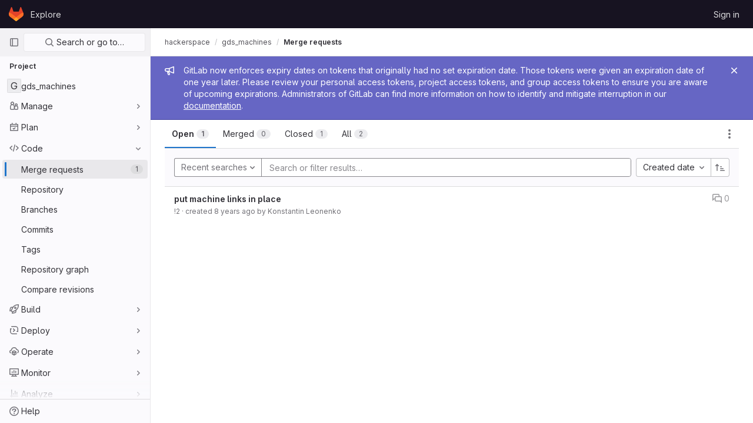

--- FILE ---
content_type: text/javascript; charset=utf-8
request_url: https://gitlab.doc.gold.ac.uk/assets/webpack/super_sidebar.802161b8.chunk.js
body_size: 64936
content:
(this.webpackJsonp=this.webpackJsonp||[]).push([[790,76,116,869],{"2O3R":function(t,e,n){"use strict";
/**!
 * Sortable 1.10.2
 * @author	RubaXa   <trash@rubaxa.org>
 * @author	owenm    <owen23355@gmail.com>
 * @license MIT
 */
function i(t){return(i="function"==typeof Symbol&&"symbol"==typeof Symbol.iterator?function(t){return typeof t}:function(t){return t&&"function"==typeof Symbol&&t.constructor===Symbol&&t!==Symbol.prototype?"symbol":typeof t})(t)}function o(t,e,n){return e in t?Object.defineProperty(t,e,{value:n,enumerable:!0,configurable:!0,writable:!0}):t[e]=n,t}function r(){return(r=Object.assign||function(t){for(var e=1;e<arguments.length;e++){var n=arguments[e];for(var i in n)Object.prototype.hasOwnProperty.call(n,i)&&(t[i]=n[i])}return t}).apply(this,arguments)}function a(t){for(var e=1;e<arguments.length;e++){var n=null!=arguments[e]?arguments[e]:{},i=Object.keys(n);"function"==typeof Object.getOwnPropertySymbols&&(i=i.concat(Object.getOwnPropertySymbols(n).filter((function(t){return Object.getOwnPropertyDescriptor(n,t).enumerable})))),i.forEach((function(e){o(t,e,n[e])}))}return t}function s(t,e){if(null==t)return{};var n,i,o=function(t,e){if(null==t)return{};var n,i,o={},r=Object.keys(t);for(i=0;i<r.length;i++)n=r[i],e.indexOf(n)>=0||(o[n]=t[n]);return o}(t,e);if(Object.getOwnPropertySymbols){var r=Object.getOwnPropertySymbols(t);for(i=0;i<r.length;i++)n=r[i],e.indexOf(n)>=0||Object.prototype.propertyIsEnumerable.call(t,n)&&(o[n]=t[n])}return o}function c(t){return function(t){if(Array.isArray(t)){for(var e=0,n=new Array(t.length);e<t.length;e++)n[e]=t[e];return n}}(t)||function(t){if(Symbol.iterator in Object(t)||"[object Arguments]"===Object.prototype.toString.call(t))return Array.from(t)}(t)||function(){throw new TypeError("Invalid attempt to spread non-iterable instance")}()}n.r(e),n.d(e,"MultiDrag",(function(){return ye})),n.d(e,"Sortable",(function(){return Bt})),n.d(e,"Swap",(function(){return ce}));function l(t){if("undefined"!=typeof window&&window.navigator)return!!navigator.userAgent.match(t)}var u=l(/(?:Trident.*rv[ :]?11\.|msie|iemobile|Windows Phone)/i),d=l(/Edge/i),p=l(/firefox/i),f=l(/safari/i)&&!l(/chrome/i)&&!l(/android/i),h=l(/iP(ad|od|hone)/i),m=l(/chrome/i)&&l(/android/i),g={capture:!1,passive:!1};function v(t,e,n){t.addEventListener(e,n,!u&&g)}function b(t,e,n){t.removeEventListener(e,n,!u&&g)}function y(t,e){if(e){if(">"===e[0]&&(e=e.substring(1)),t)try{if(t.matches)return t.matches(e);if(t.msMatchesSelector)return t.msMatchesSelector(e);if(t.webkitMatchesSelector)return t.webkitMatchesSelector(e)}catch(t){return!1}return!1}}function _(t){return t.host&&t!==document&&t.host.nodeType?t.host:t.parentNode}function w(t,e,n,i){if(t){n=n||document;do{if(null!=e&&(">"===e[0]?t.parentNode===n&&y(t,e):y(t,e))||i&&t===n)return t;if(t===n)break}while(t=_(t))}return null}var O,x=/\s+/g;function j(t,e,n){if(t&&e)if(t.classList)t.classList[n?"add":"remove"](e);else{var i=(" "+t.className+" ").replace(x," ").replace(" "+e+" "," ");t.className=(i+(n?" "+e:"")).replace(x," ")}}function S(t,e,n){var i=t&&t.style;if(i){if(void 0===n)return document.defaultView&&document.defaultView.getComputedStyle?n=document.defaultView.getComputedStyle(t,""):t.currentStyle&&(n=t.currentStyle),void 0===e?n:n[e];e in i||-1!==e.indexOf("webkit")||(e="-webkit-"+e),i[e]=n+("string"==typeof n?"":"px")}}function C(t,e){var n="";if("string"==typeof t)n=t;else do{var i=S(t,"transform");i&&"none"!==i&&(n=i+" "+n)}while(!e&&(t=t.parentNode));var o=window.DOMMatrix||window.WebKitCSSMatrix||window.CSSMatrix||window.MSCSSMatrix;return o&&new o(n)}function E(t,e,n){if(t){var i=t.getElementsByTagName(e),o=0,r=i.length;if(n)for(;o<r;o++)n(i[o],o);return i}return[]}function k(){var t=document.scrollingElement;return t||document.documentElement}function T(t,e,n,i,o){if(t.getBoundingClientRect||t===window){var r,a,s,c,l,d,p;if(t!==window&&t!==k()?(a=(r=t.getBoundingClientRect()).top,s=r.left,c=r.bottom,l=r.right,d=r.height,p=r.width):(a=0,s=0,c=window.innerHeight,l=window.innerWidth,d=window.innerHeight,p=window.innerWidth),(e||n)&&t!==window&&(o=o||t.parentNode,!u))do{if(o&&o.getBoundingClientRect&&("none"!==S(o,"transform")||n&&"static"!==S(o,"position"))){var f=o.getBoundingClientRect();a-=f.top+parseInt(S(o,"border-top-width")),s-=f.left+parseInt(S(o,"border-left-width")),c=a+r.height,l=s+r.width;break}}while(o=o.parentNode);if(i&&t!==window){var h=C(o||t),m=h&&h.a,g=h&&h.d;h&&(c=(a/=g)+(d/=g),l=(s/=m)+(p/=m))}return{top:a,left:s,bottom:c,right:l,width:p,height:d}}}function M(t,e,n){for(var i=N(t,!0),o=T(t)[e];i;){var r=T(i)[n];if(!("top"===n||"left"===n?o>=r:o<=r))return i;if(i===k())break;i=N(i,!1)}return!1}function D(t,e,n){for(var i=0,o=0,r=t.children;o<r.length;){if("none"!==r[o].style.display&&r[o]!==Bt.ghost&&r[o]!==Bt.dragged&&w(r[o],n.draggable,t,!1)){if(i===e)return r[o];i++}o++}return null}function P(t,e){for(var n=t.lastElementChild;n&&(n===Bt.ghost||"none"===S(n,"display")||e&&!y(n,e));)n=n.previousElementSibling;return n||null}function I(t,e){var n=0;if(!t||!t.parentNode)return-1;for(;t=t.previousElementSibling;)"TEMPLATE"===t.nodeName.toUpperCase()||t===Bt.clone||e&&!y(t,e)||n++;return n}function A(t){var e=0,n=0,i=k();if(t)do{var o=C(t),r=o.a,a=o.d;e+=t.scrollLeft*r,n+=t.scrollTop*a}while(t!==i&&(t=t.parentNode));return[e,n]}function N(t,e){if(!t||!t.getBoundingClientRect)return k();var n=t,i=!1;do{if(n.clientWidth<n.scrollWidth||n.clientHeight<n.scrollHeight){var o=S(n);if(n.clientWidth<n.scrollWidth&&("auto"==o.overflowX||"scroll"==o.overflowX)||n.clientHeight<n.scrollHeight&&("auto"==o.overflowY||"scroll"==o.overflowY)){if(!n.getBoundingClientRect||n===document.body)return k();if(i||e)return n;i=!0}}}while(n=n.parentNode);return k()}function $(t,e){return Math.round(t.top)===Math.round(e.top)&&Math.round(t.left)===Math.round(e.left)&&Math.round(t.height)===Math.round(e.height)&&Math.round(t.width)===Math.round(e.width)}function L(t,e){return function(){if(!O){var n=arguments,i=this;1===n.length?t.call(i,n[0]):t.apply(i,n),O=setTimeout((function(){O=void 0}),e)}}}function R(t,e,n){t.scrollLeft+=e,t.scrollTop+=n}function G(t){var e=window.Polymer,n=window.jQuery||window.Zepto;return e&&e.dom?e.dom(t).cloneNode(!0):n?n(t).clone(!0)[0]:t.cloneNode(!0)}function B(t,e){S(t,"position","absolute"),S(t,"top",e.top),S(t,"left",e.left),S(t,"width",e.width),S(t,"height",e.height)}function F(t){S(t,"position",""),S(t,"top",""),S(t,"left",""),S(t,"width",""),S(t,"height","")}var q="Sortable"+(new Date).getTime();function H(){var t,e=[];return{captureAnimationState:function(){(e=[],this.options.animation)&&[].slice.call(this.el.children).forEach((function(t){if("none"!==S(t,"display")&&t!==Bt.ghost){e.push({target:t,rect:T(t)});var n=a({},e[e.length-1].rect);if(t.thisAnimationDuration){var i=C(t,!0);i&&(n.top-=i.f,n.left-=i.e)}t.fromRect=n}}))},addAnimationState:function(t){e.push(t)},removeAnimationState:function(t){e.splice(function(t,e){for(var n in t)if(t.hasOwnProperty(n))for(var i in e)if(e.hasOwnProperty(i)&&e[i]===t[n][i])return Number(n);return-1}(e,{target:t}),1)},animateAll:function(n){var i=this;if(!this.options.animation)return clearTimeout(t),void("function"==typeof n&&n());var o=!1,r=0;e.forEach((function(t){var e=0,n=t.target,a=n.fromRect,s=T(n),c=n.prevFromRect,l=n.prevToRect,u=t.rect,d=C(n,!0);d&&(s.top-=d.f,s.left-=d.e),n.toRect=s,n.thisAnimationDuration&&$(c,s)&&!$(a,s)&&(u.top-s.top)/(u.left-s.left)==(a.top-s.top)/(a.left-s.left)&&(e=function(t,e,n,i){return Math.sqrt(Math.pow(e.top-t.top,2)+Math.pow(e.left-t.left,2))/Math.sqrt(Math.pow(e.top-n.top,2)+Math.pow(e.left-n.left,2))*i.animation}(u,c,l,i.options)),$(s,a)||(n.prevFromRect=a,n.prevToRect=s,e||(e=i.options.animation),i.animate(n,u,s,e)),e&&(o=!0,r=Math.max(r,e),clearTimeout(n.animationResetTimer),n.animationResetTimer=setTimeout((function(){n.animationTime=0,n.prevFromRect=null,n.fromRect=null,n.prevToRect=null,n.thisAnimationDuration=null}),e),n.thisAnimationDuration=e)})),clearTimeout(t),o?t=setTimeout((function(){"function"==typeof n&&n()}),r):"function"==typeof n&&n(),e=[]},animate:function(t,e,n,i){if(i){S(t,"transition",""),S(t,"transform","");var o=C(this.el),r=o&&o.a,a=o&&o.d,s=(e.left-n.left)/(r||1),c=(e.top-n.top)/(a||1);t.animatingX=!!s,t.animatingY=!!c,S(t,"transform","translate3d("+s+"px,"+c+"px,0)"),function(t){t.offsetWidth}(t),S(t,"transition","transform "+i+"ms"+(this.options.easing?" "+this.options.easing:"")),S(t,"transform","translate3d(0,0,0)"),"number"==typeof t.animated&&clearTimeout(t.animated),t.animated=setTimeout((function(){S(t,"transition",""),S(t,"transform",""),t.animated=!1,t.animatingX=!1,t.animatingY=!1}),i)}}}}var K=[],U={initializeByDefault:!0},z={mount:function(t){for(var e in U)U.hasOwnProperty(e)&&!(e in t)&&(t[e]=U[e]);K.push(t)},pluginEvent:function(t,e,n){var i=this;this.eventCanceled=!1,n.cancel=function(){i.eventCanceled=!0};var o=t+"Global";K.forEach((function(i){e[i.pluginName]&&(e[i.pluginName][o]&&e[i.pluginName][o](a({sortable:e},n)),e.options[i.pluginName]&&e[i.pluginName][t]&&e[i.pluginName][t](a({sortable:e},n)))}))},initializePlugins:function(t,e,n,i){for(var o in K.forEach((function(i){var o=i.pluginName;if(t.options[o]||i.initializeByDefault){var a=new i(t,e,t.options);a.sortable=t,a.options=t.options,t[o]=a,r(n,a.defaults)}})),t.options)if(t.options.hasOwnProperty(o)){var a=this.modifyOption(t,o,t.options[o]);void 0!==a&&(t.options[o]=a)}},getEventProperties:function(t,e){var n={};return K.forEach((function(i){"function"==typeof i.eventProperties&&r(n,i.eventProperties.call(e[i.pluginName],t))})),n},modifyOption:function(t,e,n){var i;return K.forEach((function(o){t[o.pluginName]&&o.optionListeners&&"function"==typeof o.optionListeners[e]&&(i=o.optionListeners[e].call(t[o.pluginName],n))})),i}};function V(t){var e=t.sortable,n=t.rootEl,i=t.name,o=t.targetEl,r=t.cloneEl,s=t.toEl,c=t.fromEl,l=t.oldIndex,p=t.newIndex,f=t.oldDraggableIndex,h=t.newDraggableIndex,m=t.originalEvent,g=t.putSortable,v=t.extraEventProperties;if(e=e||n&&n[q]){var b,y=e.options,_="on"+i.charAt(0).toUpperCase()+i.substr(1);!window.CustomEvent||u||d?(b=document.createEvent("Event")).initEvent(i,!0,!0):b=new CustomEvent(i,{bubbles:!0,cancelable:!0}),b.to=s||n,b.from=c||n,b.item=o||n,b.clone=r,b.oldIndex=l,b.newIndex=p,b.oldDraggableIndex=f,b.newDraggableIndex=h,b.originalEvent=m,b.pullMode=g?g.lastPutMode:void 0;var w=a({},v,z.getEventProperties(i,e));for(var O in w)b[O]=w[O];n&&n.dispatchEvent(b),y[_]&&y[_].call(e,b)}}var W=function(t,e){var n=arguments.length>2&&void 0!==arguments[2]?arguments[2]:{},i=n.evt,o=s(n,["evt"]);z.pluginEvent.bind(Bt)(t,e,a({dragEl:Y,parentEl:J,ghostEl:Z,rootEl:Q,nextEl:tt,lastDownEl:et,cloneEl:nt,cloneHidden:it,dragStarted:gt,putSortable:lt,activeSortable:Bt.active,originalEvent:i,oldIndex:ot,oldDraggableIndex:at,newIndex:rt,newDraggableIndex:st,hideGhostForTarget:$t,unhideGhostForTarget:Lt,cloneNowHidden:function(){it=!0},cloneNowShown:function(){it=!1},dispatchSortableEvent:function(t){X({sortable:e,name:t,originalEvent:i})}},o))};function X(t){V(a({putSortable:lt,cloneEl:nt,targetEl:Y,rootEl:Q,oldIndex:ot,oldDraggableIndex:at,newIndex:rt,newDraggableIndex:st},t))}var Y,J,Z,Q,tt,et,nt,it,ot,rt,at,st,ct,lt,ut,dt,pt,ft,ht,mt,gt,vt,bt,yt,_t,wt=!1,Ot=!1,xt=[],jt=!1,St=!1,Ct=[],Et=!1,kt=[],Tt="undefined"!=typeof document,Mt=h,Dt=d||u?"cssFloat":"float",Pt=Tt&&!m&&!h&&"draggable"in document.createElement("div"),It=function(){if(Tt){if(u)return!1;var t=document.createElement("x");return t.style.cssText="pointer-events:auto","auto"===t.style.pointerEvents}}(),At=function(t,e){var n=S(t),i=parseInt(n.width)-parseInt(n.paddingLeft)-parseInt(n.paddingRight)-parseInt(n.borderLeftWidth)-parseInt(n.borderRightWidth),o=D(t,0,e),r=D(t,1,e),a=o&&S(o),s=r&&S(r),c=a&&parseInt(a.marginLeft)+parseInt(a.marginRight)+T(o).width,l=s&&parseInt(s.marginLeft)+parseInt(s.marginRight)+T(r).width;if("flex"===n.display)return"column"===n.flexDirection||"column-reverse"===n.flexDirection?"vertical":"horizontal";if("grid"===n.display)return n.gridTemplateColumns.split(" ").length<=1?"vertical":"horizontal";if(o&&a.float&&"none"!==a.float){var u="left"===a.float?"left":"right";return!r||"both"!==s.clear&&s.clear!==u?"horizontal":"vertical"}return o&&("block"===a.display||"flex"===a.display||"table"===a.display||"grid"===a.display||c>=i&&"none"===n[Dt]||r&&"none"===n[Dt]&&c+l>i)?"vertical":"horizontal"},Nt=function(t){function e(t,n){return function(i,o,r,a){var s=i.options.group.name&&o.options.group.name&&i.options.group.name===o.options.group.name;if(null==t&&(n||s))return!0;if(null==t||!1===t)return!1;if(n&&"clone"===t)return t;if("function"==typeof t)return e(t(i,o,r,a),n)(i,o,r,a);var c=(n?i:o).options.group.name;return!0===t||"string"==typeof t&&t===c||t.join&&t.indexOf(c)>-1}}var n={},o=t.group;o&&"object"==i(o)||(o={name:o}),n.name=o.name,n.checkPull=e(o.pull,!0),n.checkPut=e(o.put),n.revertClone=o.revertClone,t.group=n},$t=function(){!It&&Z&&S(Z,"display","none")},Lt=function(){!It&&Z&&S(Z,"display","")};Tt&&document.addEventListener("click",(function(t){if(Ot)return t.preventDefault(),t.stopPropagation&&t.stopPropagation(),t.stopImmediatePropagation&&t.stopImmediatePropagation(),Ot=!1,!1}),!0);var Rt=function(t){if(Y){t=t.touches?t.touches[0]:t;var e=(o=t.clientX,r=t.clientY,xt.some((function(t){if(!P(t)){var e=T(t),n=t[q].options.emptyInsertThreshold,i=o>=e.left-n&&o<=e.right+n,s=r>=e.top-n&&r<=e.bottom+n;return n&&i&&s?a=t:void 0}})),a);if(e){var n={};for(var i in t)t.hasOwnProperty(i)&&(n[i]=t[i]);n.target=n.rootEl=e,n.preventDefault=void 0,n.stopPropagation=void 0,e[q]._onDragOver(n)}}var o,r,a},Gt=function(t){Y&&Y.parentNode[q]._isOutsideThisEl(t.target)};function Bt(t,e){if(!t||!t.nodeType||1!==t.nodeType)throw"Sortable: `el` must be an HTMLElement, not ".concat({}.toString.call(t));this.el=t,this.options=e=r({},e),t[q]=this;var n={group:null,sort:!0,disabled:!1,store:null,handle:null,draggable:/^[uo]l$/i.test(t.nodeName)?">li":">*",swapThreshold:1,invertSwap:!1,invertedSwapThreshold:null,removeCloneOnHide:!0,direction:function(){return At(t,this.options)},ghostClass:"sortable-ghost",chosenClass:"sortable-chosen",dragClass:"sortable-drag",ignore:"a, img",filter:null,preventOnFilter:!0,animation:0,easing:null,setData:function(t,e){t.setData("Text",e.textContent)},dropBubble:!1,dragoverBubble:!1,dataIdAttr:"data-id",delay:0,delayOnTouchOnly:!1,touchStartThreshold:(Number.parseInt?Number:window).parseInt(window.devicePixelRatio,10)||1,forceFallback:!1,fallbackClass:"sortable-fallback",fallbackOnBody:!1,fallbackTolerance:0,fallbackOffset:{x:0,y:0},supportPointer:!1!==Bt.supportPointer&&"PointerEvent"in window,emptyInsertThreshold:5};for(var i in z.initializePlugins(this,t,n),n)!(i in e)&&(e[i]=n[i]);for(var o in Nt(e),this)"_"===o.charAt(0)&&"function"==typeof this[o]&&(this[o]=this[o].bind(this));this.nativeDraggable=!e.forceFallback&&Pt,this.nativeDraggable&&(this.options.touchStartThreshold=1),e.supportPointer?v(t,"pointerdown",this._onTapStart):(v(t,"mousedown",this._onTapStart),v(t,"touchstart",this._onTapStart)),this.nativeDraggable&&(v(t,"dragover",this),v(t,"dragenter",this)),xt.push(this.el),e.store&&e.store.get&&this.sort(e.store.get(this)||[]),r(this,H())}function Ft(t,e,n,i,o,r,a,s){var c,l,p=t[q],f=p.options.onMove;return!window.CustomEvent||u||d?(c=document.createEvent("Event")).initEvent("move",!0,!0):c=new CustomEvent("move",{bubbles:!0,cancelable:!0}),c.to=e,c.from=t,c.dragged=n,c.draggedRect=i,c.related=o||e,c.relatedRect=r||T(e),c.willInsertAfter=s,c.originalEvent=a,t.dispatchEvent(c),f&&(l=f.call(p,c,a)),l}function qt(t){t.draggable=!1}function Ht(){Et=!1}function Kt(t){for(var e=t.tagName+t.className+t.src+t.href+t.textContent,n=e.length,i=0;n--;)i+=e.charCodeAt(n);return i.toString(36)}function Ut(t){return setTimeout(t,0)}function zt(t){return clearTimeout(t)}Bt.prototype={constructor:Bt,_isOutsideThisEl:function(t){this.el.contains(t)||t===this.el||(vt=null)},_getDirection:function(t,e){return"function"==typeof this.options.direction?this.options.direction.call(this,t,e,Y):this.options.direction},_onTapStart:function(t){if(t.cancelable){var e=this,n=this.el,i=this.options,o=i.preventOnFilter,r=t.type,a=t.touches&&t.touches[0]||t.pointerType&&"touch"===t.pointerType&&t,s=(a||t).target,c=t.target.shadowRoot&&(t.path&&t.path[0]||t.composedPath&&t.composedPath()[0])||s,l=i.filter;if(function(t){kt.length=0;var e=t.getElementsByTagName("input"),n=e.length;for(;n--;){var i=e[n];i.checked&&kt.push(i)}}(n),!Y&&!(/mousedown|pointerdown/.test(r)&&0!==t.button||i.disabled||c.isContentEditable||(s=w(s,i.draggable,n,!1))&&s.animated||et===s)){if(ot=I(s),at=I(s,i.draggable),"function"==typeof l){if(l.call(this,t,s,this))return X({sortable:e,rootEl:c,name:"filter",targetEl:s,toEl:n,fromEl:n}),W("filter",e,{evt:t}),void(o&&t.cancelable&&t.preventDefault())}else if(l&&(l=l.split(",").some((function(i){if(i=w(c,i.trim(),n,!1))return X({sortable:e,rootEl:i,name:"filter",targetEl:s,fromEl:n,toEl:n}),W("filter",e,{evt:t}),!0}))))return void(o&&t.cancelable&&t.preventDefault());i.handle&&!w(c,i.handle,n,!1)||this._prepareDragStart(t,a,s)}}},_prepareDragStart:function(t,e,n){var i,o=this,r=o.el,a=o.options,s=r.ownerDocument;if(n&&!Y&&n.parentNode===r){var c=T(n);if(Q=r,J=(Y=n).parentNode,tt=Y.nextSibling,et=n,ct=a.group,Bt.dragged=Y,ut={target:Y,clientX:(e||t).clientX,clientY:(e||t).clientY},ht=ut.clientX-c.left,mt=ut.clientY-c.top,this._lastX=(e||t).clientX,this._lastY=(e||t).clientY,Y.style["will-change"]="all",i=function(){W("delayEnded",o,{evt:t}),Bt.eventCanceled?o._onDrop():(o._disableDelayedDragEvents(),!p&&o.nativeDraggable&&(Y.draggable=!0),o._triggerDragStart(t,e),X({sortable:o,name:"choose",originalEvent:t}),j(Y,a.chosenClass,!0))},a.ignore.split(",").forEach((function(t){E(Y,t.trim(),qt)})),v(s,"dragover",Rt),v(s,"mousemove",Rt),v(s,"touchmove",Rt),v(s,"mouseup",o._onDrop),v(s,"touchend",o._onDrop),v(s,"touchcancel",o._onDrop),p&&this.nativeDraggable&&(this.options.touchStartThreshold=4,Y.draggable=!0),W("delayStart",this,{evt:t}),!a.delay||a.delayOnTouchOnly&&!e||this.nativeDraggable&&(d||u))i();else{if(Bt.eventCanceled)return void this._onDrop();v(s,"mouseup",o._disableDelayedDrag),v(s,"touchend",o._disableDelayedDrag),v(s,"touchcancel",o._disableDelayedDrag),v(s,"mousemove",o._delayedDragTouchMoveHandler),v(s,"touchmove",o._delayedDragTouchMoveHandler),a.supportPointer&&v(s,"pointermove",o._delayedDragTouchMoveHandler),o._dragStartTimer=setTimeout(i,a.delay)}}},_delayedDragTouchMoveHandler:function(t){var e=t.touches?t.touches[0]:t;Math.max(Math.abs(e.clientX-this._lastX),Math.abs(e.clientY-this._lastY))>=Math.floor(this.options.touchStartThreshold/(this.nativeDraggable&&window.devicePixelRatio||1))&&this._disableDelayedDrag()},_disableDelayedDrag:function(){Y&&qt(Y),clearTimeout(this._dragStartTimer),this._disableDelayedDragEvents()},_disableDelayedDragEvents:function(){var t=this.el.ownerDocument;b(t,"mouseup",this._disableDelayedDrag),b(t,"touchend",this._disableDelayedDrag),b(t,"touchcancel",this._disableDelayedDrag),b(t,"mousemove",this._delayedDragTouchMoveHandler),b(t,"touchmove",this._delayedDragTouchMoveHandler),b(t,"pointermove",this._delayedDragTouchMoveHandler)},_triggerDragStart:function(t,e){e=e||"touch"==t.pointerType&&t,!this.nativeDraggable||e?this.options.supportPointer?v(document,"pointermove",this._onTouchMove):v(document,e?"touchmove":"mousemove",this._onTouchMove):(v(Y,"dragend",this),v(Q,"dragstart",this._onDragStart));try{document.selection?Ut((function(){document.selection.empty()})):window.getSelection().removeAllRanges()}catch(t){}},_dragStarted:function(t,e){if(wt=!1,Q&&Y){W("dragStarted",this,{evt:e}),this.nativeDraggable&&v(document,"dragover",Gt);var n=this.options;!t&&j(Y,n.dragClass,!1),j(Y,n.ghostClass,!0),Bt.active=this,t&&this._appendGhost(),X({sortable:this,name:"start",originalEvent:e})}else this._nulling()},_emulateDragOver:function(){if(dt){this._lastX=dt.clientX,this._lastY=dt.clientY,$t();for(var t=document.elementFromPoint(dt.clientX,dt.clientY),e=t;t&&t.shadowRoot&&(t=t.shadowRoot.elementFromPoint(dt.clientX,dt.clientY))!==e;)e=t;if(Y.parentNode[q]._isOutsideThisEl(t),e)do{if(e[q]){if(e[q]._onDragOver({clientX:dt.clientX,clientY:dt.clientY,target:t,rootEl:e})&&!this.options.dragoverBubble)break}t=e}while(e=e.parentNode);Lt()}},_onTouchMove:function(t){if(ut){var e=this.options,n=e.fallbackTolerance,i=e.fallbackOffset,o=t.touches?t.touches[0]:t,r=Z&&C(Z,!0),a=Z&&r&&r.a,s=Z&&r&&r.d,c=Mt&&_t&&A(_t),l=(o.clientX-ut.clientX+i.x)/(a||1)+(c?c[0]-Ct[0]:0)/(a||1),u=(o.clientY-ut.clientY+i.y)/(s||1)+(c?c[1]-Ct[1]:0)/(s||1);if(!Bt.active&&!wt){if(n&&Math.max(Math.abs(o.clientX-this._lastX),Math.abs(o.clientY-this._lastY))<n)return;this._onDragStart(t,!0)}if(Z){r?(r.e+=l-(pt||0),r.f+=u-(ft||0)):r={a:1,b:0,c:0,d:1,e:l,f:u};var d="matrix(".concat(r.a,",").concat(r.b,",").concat(r.c,",").concat(r.d,",").concat(r.e,",").concat(r.f,")");S(Z,"webkitTransform",d),S(Z,"mozTransform",d),S(Z,"msTransform",d),S(Z,"transform",d),pt=l,ft=u,dt=o}t.cancelable&&t.preventDefault()}},_appendGhost:function(){if(!Z){var t=this.options.fallbackOnBody?document.body:Q,e=T(Y,!0,Mt,!0,t),n=this.options;if(Mt){for(_t=t;"static"===S(_t,"position")&&"none"===S(_t,"transform")&&_t!==document;)_t=_t.parentNode;_t!==document.body&&_t!==document.documentElement?(_t===document&&(_t=k()),e.top+=_t.scrollTop,e.left+=_t.scrollLeft):_t=k(),Ct=A(_t)}j(Z=Y.cloneNode(!0),n.ghostClass,!1),j(Z,n.fallbackClass,!0),j(Z,n.dragClass,!0),S(Z,"transition",""),S(Z,"transform",""),S(Z,"box-sizing","border-box"),S(Z,"margin",0),S(Z,"top",e.top),S(Z,"left",e.left),S(Z,"width",e.width),S(Z,"height",e.height),S(Z,"opacity","0.8"),S(Z,"position",Mt?"absolute":"fixed"),S(Z,"zIndex","100000"),S(Z,"pointerEvents","none"),Bt.ghost=Z,t.appendChild(Z),S(Z,"transform-origin",ht/parseInt(Z.style.width)*100+"% "+mt/parseInt(Z.style.height)*100+"%")}},_onDragStart:function(t,e){var n=this,i=t.dataTransfer,o=n.options;W("dragStart",this,{evt:t}),Bt.eventCanceled?this._onDrop():(W("setupClone",this),Bt.eventCanceled||((nt=G(Y)).draggable=!1,nt.style["will-change"]="",this._hideClone(),j(nt,this.options.chosenClass,!1),Bt.clone=nt),n.cloneId=Ut((function(){W("clone",n),Bt.eventCanceled||(n.options.removeCloneOnHide||Q.insertBefore(nt,Y),n._hideClone(),X({sortable:n,name:"clone"}))})),!e&&j(Y,o.dragClass,!0),e?(Ot=!0,n._loopId=setInterval(n._emulateDragOver,50)):(b(document,"mouseup",n._onDrop),b(document,"touchend",n._onDrop),b(document,"touchcancel",n._onDrop),i&&(i.effectAllowed="move",o.setData&&o.setData.call(n,i,Y)),v(document,"drop",n),S(Y,"transform","translateZ(0)")),wt=!0,n._dragStartId=Ut(n._dragStarted.bind(n,e,t)),v(document,"selectstart",n),gt=!0,f&&S(document.body,"user-select","none"))},_onDragOver:function(t){var e,n,i,o,r=this.el,s=t.target,c=this.options,l=c.group,u=Bt.active,d=ct===l,p=c.sort,f=lt||u,h=this,m=!1;if(!Et){if(void 0!==t.preventDefault&&t.cancelable&&t.preventDefault(),s=w(s,c.draggable,r,!0),$("dragOver"),Bt.eventCanceled)return m;if(Y.contains(t.target)||s.animated&&s.animatingX&&s.animatingY||h._ignoreWhileAnimating===s)return G(!1);if(Ot=!1,u&&!c.disabled&&(d?p||(i=!Q.contains(Y)):lt===this||(this.lastPutMode=ct.checkPull(this,u,Y,t))&&l.checkPut(this,u,Y,t))){if(o="vertical"===this._getDirection(t,s),e=T(Y),$("dragOverValid"),Bt.eventCanceled)return m;if(i)return J=Q,L(),this._hideClone(),$("revert"),Bt.eventCanceled||(tt?Q.insertBefore(Y,tt):Q.appendChild(Y)),G(!0);var g=P(r,c.draggable);if(!g||function(t,e,n){var i=T(P(n.el,n.options.draggable));return e?t.clientX>i.right+10||t.clientX<=i.right&&t.clientY>i.bottom&&t.clientX>=i.left:t.clientX>i.right&&t.clientY>i.top||t.clientX<=i.right&&t.clientY>i.bottom+10}(t,o,this)&&!g.animated){if(g===Y)return G(!1);if(g&&r===t.target&&(s=g),s&&(n=T(s)),!1!==Ft(Q,r,Y,e,s,n,t,!!s))return L(),r.appendChild(Y),J=r,B(),G(!0)}else if(s.parentNode===r){n=T(s);var v,b,y,_=Y.parentNode!==r,O=!function(t,e,n){var i=n?t.left:t.top,o=n?t.right:t.bottom,r=n?t.width:t.height,a=n?e.left:e.top,s=n?e.right:e.bottom,c=n?e.width:e.height;return i===a||o===s||i+r/2===a+c/2}(Y.animated&&Y.toRect||e,s.animated&&s.toRect||n,o),x=o?"top":"left",C=M(s,"top","top")||M(Y,"top","top"),E=C?C.scrollTop:void 0;if(vt!==s&&(b=n[x],jt=!1,St=!O&&c.invertSwap||_),0!==(v=function(t,e,n,i,o,r,a,s){var c=i?t.clientY:t.clientX,l=i?n.height:n.width,u=i?n.top:n.left,d=i?n.bottom:n.right,p=!1;if(!a)if(s&&yt<l*o){if(!jt&&(1===bt?c>u+l*r/2:c<d-l*r/2)&&(jt=!0),jt)p=!0;else if(1===bt?c<u+yt:c>d-yt)return-bt}else if(c>u+l*(1-o)/2&&c<d-l*(1-o)/2)return function(t){return I(Y)<I(t)?1:-1}(e);if((p=p||a)&&(c<u+l*r/2||c>d-l*r/2))return c>u+l/2?1:-1;return 0}(t,s,n,o,O?1:c.swapThreshold,null==c.invertedSwapThreshold?c.swapThreshold:c.invertedSwapThreshold,St,vt===s))){var k=I(Y);do{k-=v,y=J.children[k]}while(y&&("none"===S(y,"display")||y===Z))}if(0===v||y===s)return G(!1);vt=s,bt=v;var D=s.nextElementSibling,A=!1,N=Ft(Q,r,Y,e,s,n,t,A=1===v);if(!1!==N)return 1!==N&&-1!==N||(A=1===N),Et=!0,setTimeout(Ht,30),L(),A&&!D?r.appendChild(Y):s.parentNode.insertBefore(Y,A?D:s),C&&R(C,0,E-C.scrollTop),J=Y.parentNode,void 0===b||St||(yt=Math.abs(b-T(s)[x])),B(),G(!0)}if(r.contains(Y))return G(!1)}return!1}function $(c,l){W(c,h,a({evt:t,isOwner:d,axis:o?"vertical":"horizontal",revert:i,dragRect:e,targetRect:n,canSort:p,fromSortable:f,target:s,completed:G,onMove:function(n,i){return Ft(Q,r,Y,e,n,T(n),t,i)},changed:B},l))}function L(){$("dragOverAnimationCapture"),h.captureAnimationState(),h!==f&&f.captureAnimationState()}function G(e){return $("dragOverCompleted",{insertion:e}),e&&(d?u._hideClone():u._showClone(h),h!==f&&(j(Y,lt?lt.options.ghostClass:u.options.ghostClass,!1),j(Y,c.ghostClass,!0)),lt!==h&&h!==Bt.active?lt=h:h===Bt.active&&lt&&(lt=null),f===h&&(h._ignoreWhileAnimating=s),h.animateAll((function(){$("dragOverAnimationComplete"),h._ignoreWhileAnimating=null})),h!==f&&(f.animateAll(),f._ignoreWhileAnimating=null)),(s===Y&&!Y.animated||s===r&&!s.animated)&&(vt=null),c.dragoverBubble||t.rootEl||s===document||(Y.parentNode[q]._isOutsideThisEl(t.target),!e&&Rt(t)),!c.dragoverBubble&&t.stopPropagation&&t.stopPropagation(),m=!0}function B(){rt=I(Y),st=I(Y,c.draggable),X({sortable:h,name:"change",toEl:r,newIndex:rt,newDraggableIndex:st,originalEvent:t})}},_ignoreWhileAnimating:null,_offMoveEvents:function(){b(document,"mousemove",this._onTouchMove),b(document,"touchmove",this._onTouchMove),b(document,"pointermove",this._onTouchMove),b(document,"dragover",Rt),b(document,"mousemove",Rt),b(document,"touchmove",Rt)},_offUpEvents:function(){var t=this.el.ownerDocument;b(t,"mouseup",this._onDrop),b(t,"touchend",this._onDrop),b(t,"pointerup",this._onDrop),b(t,"touchcancel",this._onDrop),b(document,"selectstart",this)},_onDrop:function(t){var e=this.el,n=this.options;rt=I(Y),st=I(Y,n.draggable),W("drop",this,{evt:t}),J=Y&&Y.parentNode,rt=I(Y),st=I(Y,n.draggable),Bt.eventCanceled||(wt=!1,St=!1,jt=!1,clearInterval(this._loopId),clearTimeout(this._dragStartTimer),zt(this.cloneId),zt(this._dragStartId),this.nativeDraggable&&(b(document,"drop",this),b(e,"dragstart",this._onDragStart)),this._offMoveEvents(),this._offUpEvents(),f&&S(document.body,"user-select",""),S(Y,"transform",""),t&&(gt&&(t.cancelable&&t.preventDefault(),!n.dropBubble&&t.stopPropagation()),Z&&Z.parentNode&&Z.parentNode.removeChild(Z),(Q===J||lt&&"clone"!==lt.lastPutMode)&&nt&&nt.parentNode&&nt.parentNode.removeChild(nt),Y&&(this.nativeDraggable&&b(Y,"dragend",this),qt(Y),Y.style["will-change"]="",gt&&!wt&&j(Y,lt?lt.options.ghostClass:this.options.ghostClass,!1),j(Y,this.options.chosenClass,!1),X({sortable:this,name:"unchoose",toEl:J,newIndex:null,newDraggableIndex:null,originalEvent:t}),Q!==J?(rt>=0&&(X({rootEl:J,name:"add",toEl:J,fromEl:Q,originalEvent:t}),X({sortable:this,name:"remove",toEl:J,originalEvent:t}),X({rootEl:J,name:"sort",toEl:J,fromEl:Q,originalEvent:t}),X({sortable:this,name:"sort",toEl:J,originalEvent:t})),lt&&lt.save()):rt!==ot&&rt>=0&&(X({sortable:this,name:"update",toEl:J,originalEvent:t}),X({sortable:this,name:"sort",toEl:J,originalEvent:t})),Bt.active&&(null!=rt&&-1!==rt||(rt=ot,st=at),X({sortable:this,name:"end",toEl:J,originalEvent:t}),this.save())))),this._nulling()},_nulling:function(){W("nulling",this),Q=Y=J=Z=tt=nt=et=it=ut=dt=gt=rt=st=ot=at=vt=bt=lt=ct=Bt.dragged=Bt.ghost=Bt.clone=Bt.active=null,kt.forEach((function(t){t.checked=!0})),kt.length=pt=ft=0},handleEvent:function(t){switch(t.type){case"drop":case"dragend":this._onDrop(t);break;case"dragenter":case"dragover":Y&&(this._onDragOver(t),function(t){t.dataTransfer&&(t.dataTransfer.dropEffect="move");t.cancelable&&t.preventDefault()}(t));break;case"selectstart":t.preventDefault()}},toArray:function(){for(var t,e=[],n=this.el.children,i=0,o=n.length,r=this.options;i<o;i++)w(t=n[i],r.draggable,this.el,!1)&&e.push(t.getAttribute(r.dataIdAttr)||Kt(t));return e},sort:function(t){var e={},n=this.el;this.toArray().forEach((function(t,i){var o=n.children[i];w(o,this.options.draggable,n,!1)&&(e[t]=o)}),this),t.forEach((function(t){e[t]&&(n.removeChild(e[t]),n.appendChild(e[t]))}))},save:function(){var t=this.options.store;t&&t.set&&t.set(this)},closest:function(t,e){return w(t,e||this.options.draggable,this.el,!1)},option:function(t,e){var n=this.options;if(void 0===e)return n[t];var i=z.modifyOption(this,t,e);n[t]=void 0!==i?i:e,"group"===t&&Nt(n)},destroy:function(){W("destroy",this);var t=this.el;t[q]=null,b(t,"mousedown",this._onTapStart),b(t,"touchstart",this._onTapStart),b(t,"pointerdown",this._onTapStart),this.nativeDraggable&&(b(t,"dragover",this),b(t,"dragenter",this)),Array.prototype.forEach.call(t.querySelectorAll("[draggable]"),(function(t){t.removeAttribute("draggable")})),this._onDrop(),this._disableDelayedDragEvents(),xt.splice(xt.indexOf(this.el),1),this.el=t=null},_hideClone:function(){if(!it){if(W("hideClone",this),Bt.eventCanceled)return;S(nt,"display","none"),this.options.removeCloneOnHide&&nt.parentNode&&nt.parentNode.removeChild(nt),it=!0}},_showClone:function(t){if("clone"===t.lastPutMode){if(it){if(W("showClone",this),Bt.eventCanceled)return;Q.contains(Y)&&!this.options.group.revertClone?Q.insertBefore(nt,Y):tt?Q.insertBefore(nt,tt):Q.appendChild(nt),this.options.group.revertClone&&this.animate(Y,nt),S(nt,"display",""),it=!1}}else this._hideClone()}},Tt&&v(document,"touchmove",(function(t){(Bt.active||wt)&&t.cancelable&&t.preventDefault()})),Bt.utils={on:v,off:b,css:S,find:E,is:function(t,e){return!!w(t,e,t,!1)},extend:function(t,e){if(t&&e)for(var n in e)e.hasOwnProperty(n)&&(t[n]=e[n]);return t},throttle:L,closest:w,toggleClass:j,clone:G,index:I,nextTick:Ut,cancelNextTick:zt,detectDirection:At,getChild:D},Bt.get=function(t){return t[q]},Bt.mount=function(){for(var t=arguments.length,e=new Array(t),n=0;n<t;n++)e[n]=arguments[n];e[0].constructor===Array&&(e=e[0]),e.forEach((function(t){if(!t.prototype||!t.prototype.constructor)throw"Sortable: Mounted plugin must be a constructor function, not ".concat({}.toString.call(t));t.utils&&(Bt.utils=a({},Bt.utils,t.utils)),z.mount(t)}))},Bt.create=function(t,e){return new Bt(t,e)},Bt.version="1.10.2";var Vt,Wt,Xt,Yt,Jt,Zt,Qt=[],te=!1;function ee(){Qt.forEach((function(t){clearInterval(t.pid)})),Qt=[]}function ne(){clearInterval(Zt)}var ie,oe=L((function(t,e,n,i){if(e.scroll){var o,r=(t.touches?t.touches[0]:t).clientX,a=(t.touches?t.touches[0]:t).clientY,s=e.scrollSensitivity,c=e.scrollSpeed,l=k(),u=!1;Wt!==n&&(Wt=n,ee(),Vt=e.scroll,o=e.scrollFn,!0===Vt&&(Vt=N(n,!0)));var d=0,p=Vt;do{var f=p,h=T(f),m=h.top,g=h.bottom,v=h.left,b=h.right,y=h.width,_=h.height,w=void 0,O=void 0,x=f.scrollWidth,j=f.scrollHeight,C=S(f),E=f.scrollLeft,M=f.scrollTop;f===l?(w=y<x&&("auto"===C.overflowX||"scroll"===C.overflowX||"visible"===C.overflowX),O=_<j&&("auto"===C.overflowY||"scroll"===C.overflowY||"visible"===C.overflowY)):(w=y<x&&("auto"===C.overflowX||"scroll"===C.overflowX),O=_<j&&("auto"===C.overflowY||"scroll"===C.overflowY));var D=w&&(Math.abs(b-r)<=s&&E+y<x)-(Math.abs(v-r)<=s&&!!E),P=O&&(Math.abs(g-a)<=s&&M+_<j)-(Math.abs(m-a)<=s&&!!M);if(!Qt[d])for(var I=0;I<=d;I++)Qt[I]||(Qt[I]={});Qt[d].vx==D&&Qt[d].vy==P&&Qt[d].el===f||(Qt[d].el=f,Qt[d].vx=D,Qt[d].vy=P,clearInterval(Qt[d].pid),0==D&&0==P||(u=!0,Qt[d].pid=setInterval(function(){i&&0===this.layer&&Bt.active._onTouchMove(Jt);var e=Qt[this.layer].vy?Qt[this.layer].vy*c:0,n=Qt[this.layer].vx?Qt[this.layer].vx*c:0;"function"==typeof o&&"continue"!==o.call(Bt.dragged.parentNode[q],n,e,t,Jt,Qt[this.layer].el)||R(Qt[this.layer].el,n,e)}.bind({layer:d}),24))),d++}while(e.bubbleScroll&&p!==l&&(p=N(p,!1)));te=u}}),30),re=function(t){var e=t.originalEvent,n=t.putSortable,i=t.dragEl,o=t.activeSortable,r=t.dispatchSortableEvent,a=t.hideGhostForTarget,s=t.unhideGhostForTarget;if(e){var c=n||o;a();var l=e.changedTouches&&e.changedTouches.length?e.changedTouches[0]:e,u=document.elementFromPoint(l.clientX,l.clientY);s(),c&&!c.el.contains(u)&&(r("spill"),this.onSpill({dragEl:i,putSortable:n}))}};function ae(){}function se(){}function ce(){function t(){this.defaults={swapClass:"sortable-swap-highlight"}}return t.prototype={dragStart:function(t){var e=t.dragEl;ie=e},dragOverValid:function(t){var e=t.completed,n=t.target,i=t.onMove,o=t.activeSortable,r=t.changed,a=t.cancel;if(o.options.swap){var s=this.sortable.el,c=this.options;if(n&&n!==s){var l=ie;!1!==i(n)?(j(n,c.swapClass,!0),ie=n):ie=null,l&&l!==ie&&j(l,c.swapClass,!1)}r(),e(!0),a()}},drop:function(t){var e=t.activeSortable,n=t.putSortable,i=t.dragEl,o=n||this.sortable,r=this.options;ie&&j(ie,r.swapClass,!1),ie&&(r.swap||n&&n.options.swap)&&i!==ie&&(o.captureAnimationState(),o!==e&&e.captureAnimationState(),function(t,e){var n,i,o=t.parentNode,r=e.parentNode;if(!o||!r||o.isEqualNode(e)||r.isEqualNode(t))return;n=I(t),i=I(e),o.isEqualNode(r)&&n<i&&i++;o.insertBefore(e,o.children[n]),r.insertBefore(t,r.children[i])}(i,ie),o.animateAll(),o!==e&&e.animateAll())},nulling:function(){ie=null}},r(t,{pluginName:"swap",eventProperties:function(){return{swapItem:ie}}})}ae.prototype={startIndex:null,dragStart:function(t){var e=t.oldDraggableIndex;this.startIndex=e},onSpill:function(t){var e=t.dragEl,n=t.putSortable;this.sortable.captureAnimationState(),n&&n.captureAnimationState();var i=D(this.sortable.el,this.startIndex,this.options);i?this.sortable.el.insertBefore(e,i):this.sortable.el.appendChild(e),this.sortable.animateAll(),n&&n.animateAll()},drop:re},r(ae,{pluginName:"revertOnSpill"}),se.prototype={onSpill:function(t){var e=t.dragEl,n=t.putSortable||this.sortable;n.captureAnimationState(),e.parentNode&&e.parentNode.removeChild(e),n.animateAll()},drop:re},r(se,{pluginName:"removeOnSpill"});var le,ue,de,pe,fe,he=[],me=[],ge=!1,ve=!1,be=!1;function ye(){function t(t){for(var e in this)"_"===e.charAt(0)&&"function"==typeof this[e]&&(this[e]=this[e].bind(this));t.options.supportPointer?v(document,"pointerup",this._deselectMultiDrag):(v(document,"mouseup",this._deselectMultiDrag),v(document,"touchend",this._deselectMultiDrag)),v(document,"keydown",this._checkKeyDown),v(document,"keyup",this._checkKeyUp),this.defaults={selectedClass:"sortable-selected",multiDragKey:null,setData:function(e,n){var i="";he.length&&ue===t?he.forEach((function(t,e){i+=(e?", ":"")+t.textContent})):i=n.textContent,e.setData("Text",i)}}}return t.prototype={multiDragKeyDown:!1,isMultiDrag:!1,delayStartGlobal:function(t){var e=t.dragEl;de=e},delayEnded:function(){this.isMultiDrag=~he.indexOf(de)},setupClone:function(t){var e=t.sortable,n=t.cancel;if(this.isMultiDrag){for(var i=0;i<he.length;i++)me.push(G(he[i])),me[i].sortableIndex=he[i].sortableIndex,me[i].draggable=!1,me[i].style["will-change"]="",j(me[i],this.options.selectedClass,!1),he[i]===de&&j(me[i],this.options.chosenClass,!1);e._hideClone(),n()}},clone:function(t){var e=t.sortable,n=t.rootEl,i=t.dispatchSortableEvent,o=t.cancel;this.isMultiDrag&&(this.options.removeCloneOnHide||he.length&&ue===e&&(_e(!0,n),i("clone"),o()))},showClone:function(t){var e=t.cloneNowShown,n=t.rootEl,i=t.cancel;this.isMultiDrag&&(_e(!1,n),me.forEach((function(t){S(t,"display","")})),e(),fe=!1,i())},hideClone:function(t){var e=this,n=(t.sortable,t.cloneNowHidden),i=t.cancel;this.isMultiDrag&&(me.forEach((function(t){S(t,"display","none"),e.options.removeCloneOnHide&&t.parentNode&&t.parentNode.removeChild(t)})),n(),fe=!0,i())},dragStartGlobal:function(t){t.sortable;!this.isMultiDrag&&ue&&ue.multiDrag._deselectMultiDrag(),he.forEach((function(t){t.sortableIndex=I(t)})),he=he.sort((function(t,e){return t.sortableIndex-e.sortableIndex})),be=!0},dragStarted:function(t){var e=this,n=t.sortable;if(this.isMultiDrag){if(this.options.sort&&(n.captureAnimationState(),this.options.animation)){he.forEach((function(t){t!==de&&S(t,"position","absolute")}));var i=T(de,!1,!0,!0);he.forEach((function(t){t!==de&&B(t,i)})),ve=!0,ge=!0}n.animateAll((function(){ve=!1,ge=!1,e.options.animation&&he.forEach((function(t){F(t)})),e.options.sort&&we()}))}},dragOver:function(t){var e=t.target,n=t.completed,i=t.cancel;ve&&~he.indexOf(e)&&(n(!1),i())},revert:function(t){var e=t.fromSortable,n=t.rootEl,i=t.sortable,o=t.dragRect;he.length>1&&(he.forEach((function(t){i.addAnimationState({target:t,rect:ve?T(t):o}),F(t),t.fromRect=o,e.removeAnimationState(t)})),ve=!1,function(t,e){he.forEach((function(n,i){var o=e.children[n.sortableIndex+(t?Number(i):0)];o?e.insertBefore(n,o):e.appendChild(n)}))}(!this.options.removeCloneOnHide,n))},dragOverCompleted:function(t){var e=t.sortable,n=t.isOwner,i=t.insertion,o=t.activeSortable,r=t.parentEl,a=t.putSortable,s=this.options;if(i){if(n&&o._hideClone(),ge=!1,s.animation&&he.length>1&&(ve||!n&&!o.options.sort&&!a)){var c=T(de,!1,!0,!0);he.forEach((function(t){t!==de&&(B(t,c),r.appendChild(t))})),ve=!0}if(!n)if(ve||we(),he.length>1){var l=fe;o._showClone(e),o.options.animation&&!fe&&l&&me.forEach((function(t){o.addAnimationState({target:t,rect:pe}),t.fromRect=pe,t.thisAnimationDuration=null}))}else o._showClone(e)}},dragOverAnimationCapture:function(t){var e=t.dragRect,n=t.isOwner,i=t.activeSortable;if(he.forEach((function(t){t.thisAnimationDuration=null})),i.options.animation&&!n&&i.multiDrag.isMultiDrag){pe=r({},e);var o=C(de,!0);pe.top-=o.f,pe.left-=o.e}},dragOverAnimationComplete:function(){ve&&(ve=!1,we())},drop:function(t){var e=t.originalEvent,n=t.rootEl,i=t.parentEl,o=t.sortable,r=t.dispatchSortableEvent,a=t.oldIndex,s=t.putSortable,c=s||this.sortable;if(e){var l=this.options,u=i.children;if(!be)if(l.multiDragKey&&!this.multiDragKeyDown&&this._deselectMultiDrag(),j(de,l.selectedClass,!~he.indexOf(de)),~he.indexOf(de))he.splice(he.indexOf(de),1),le=null,V({sortable:o,rootEl:n,name:"deselect",targetEl:de,originalEvt:e});else{if(he.push(de),V({sortable:o,rootEl:n,name:"select",targetEl:de,originalEvt:e}),e.shiftKey&&le&&o.el.contains(le)){var d,p,f=I(le),h=I(de);if(~f&&~h&&f!==h)for(h>f?(p=f,d=h):(p=h,d=f+1);p<d;p++)~he.indexOf(u[p])||(j(u[p],l.selectedClass,!0),he.push(u[p]),V({sortable:o,rootEl:n,name:"select",targetEl:u[p],originalEvt:e}))}else le=de;ue=c}if(be&&this.isMultiDrag){if((i[q].options.sort||i!==n)&&he.length>1){var m=T(de),g=I(de,":not(."+this.options.selectedClass+")");if(!ge&&l.animation&&(de.thisAnimationDuration=null),c.captureAnimationState(),!ge&&(l.animation&&(de.fromRect=m,he.forEach((function(t){if(t.thisAnimationDuration=null,t!==de){var e=ve?T(t):m;t.fromRect=e,c.addAnimationState({target:t,rect:e})}}))),we(),he.forEach((function(t){u[g]?i.insertBefore(t,u[g]):i.appendChild(t),g++})),a===I(de))){var v=!1;he.forEach((function(t){t.sortableIndex===I(t)||(v=!0)})),v&&r("update")}he.forEach((function(t){F(t)})),c.animateAll()}ue=c}(n===i||s&&"clone"!==s.lastPutMode)&&me.forEach((function(t){t.parentNode&&t.parentNode.removeChild(t)}))}},nullingGlobal:function(){this.isMultiDrag=be=!1,me.length=0},destroyGlobal:function(){this._deselectMultiDrag(),b(document,"pointerup",this._deselectMultiDrag),b(document,"mouseup",this._deselectMultiDrag),b(document,"touchend",this._deselectMultiDrag),b(document,"keydown",this._checkKeyDown),b(document,"keyup",this._checkKeyUp)},_deselectMultiDrag:function(t){if(!(void 0!==be&&be||ue!==this.sortable||t&&w(t.target,this.options.draggable,this.sortable.el,!1)||t&&0!==t.button))for(;he.length;){var e=he[0];j(e,this.options.selectedClass,!1),he.shift(),V({sortable:this.sortable,rootEl:this.sortable.el,name:"deselect",targetEl:e,originalEvt:t})}},_checkKeyDown:function(t){t.key===this.options.multiDragKey&&(this.multiDragKeyDown=!0)},_checkKeyUp:function(t){t.key===this.options.multiDragKey&&(this.multiDragKeyDown=!1)}},r(t,{pluginName:"multiDrag",utils:{select:function(t){var e=t.parentNode[q];e&&e.options.multiDrag&&!~he.indexOf(t)&&(ue&&ue!==e&&(ue.multiDrag._deselectMultiDrag(),ue=e),j(t,e.options.selectedClass,!0),he.push(t))},deselect:function(t){var e=t.parentNode[q],n=he.indexOf(t);e&&e.options.multiDrag&&~n&&(j(t,e.options.selectedClass,!1),he.splice(n,1))}},eventProperties:function(){var t=this,e=[],n=[];return he.forEach((function(i){var o;e.push({multiDragElement:i,index:i.sortableIndex}),o=ve&&i!==de?-1:ve?I(i,":not(."+t.options.selectedClass+")"):I(i),n.push({multiDragElement:i,index:o})})),{items:c(he),clones:[].concat(me),oldIndicies:e,newIndicies:n}},optionListeners:{multiDragKey:function(t){return"ctrl"===(t=t.toLowerCase())?t="Control":t.length>1&&(t=t.charAt(0).toUpperCase()+t.substr(1)),t}}})}function _e(t,e){me.forEach((function(n,i){var o=e.children[n.sortableIndex+(t?Number(i):0)];o?e.insertBefore(n,o):e.appendChild(n)}))}function we(){he.forEach((function(t){t!==de&&t.parentNode&&t.parentNode.removeChild(t)}))}Bt.mount(new function(){function t(){for(var t in this.defaults={scroll:!0,scrollSensitivity:30,scrollSpeed:10,bubbleScroll:!0},this)"_"===t.charAt(0)&&"function"==typeof this[t]&&(this[t]=this[t].bind(this))}return t.prototype={dragStarted:function(t){var e=t.originalEvent;this.sortable.nativeDraggable?v(document,"dragover",this._handleAutoScroll):this.options.supportPointer?v(document,"pointermove",this._handleFallbackAutoScroll):e.touches?v(document,"touchmove",this._handleFallbackAutoScroll):v(document,"mousemove",this._handleFallbackAutoScroll)},dragOverCompleted:function(t){var e=t.originalEvent;this.options.dragOverBubble||e.rootEl||this._handleAutoScroll(e)},drop:function(){this.sortable.nativeDraggable?b(document,"dragover",this._handleAutoScroll):(b(document,"pointermove",this._handleFallbackAutoScroll),b(document,"touchmove",this._handleFallbackAutoScroll),b(document,"mousemove",this._handleFallbackAutoScroll)),ne(),ee(),clearTimeout(O),O=void 0},nulling:function(){Jt=Wt=Vt=te=Zt=Xt=Yt=null,Qt.length=0},_handleFallbackAutoScroll:function(t){this._handleAutoScroll(t,!0)},_handleAutoScroll:function(t,e){var n=this,i=(t.touches?t.touches[0]:t).clientX,o=(t.touches?t.touches[0]:t).clientY,r=document.elementFromPoint(i,o);if(Jt=t,e||d||u||f){oe(t,this.options,r,e);var a=N(r,!0);!te||Zt&&i===Xt&&o===Yt||(Zt&&ne(),Zt=setInterval((function(){var r=N(document.elementFromPoint(i,o),!0);r!==a&&(a=r,ee()),oe(t,n.options,r,e)}),10),Xt=i,Yt=o)}else{if(!this.options.bubbleScroll||N(r,!0)===k())return void ee();oe(t,this.options,N(r,!1),!1)}}},r(t,{pluginName:"scroll",initializeByDefault:!0})}),Bt.mount(se,ae),e.default=Bt},"4bVg":function(t,e,n){"use strict";n.d(e,"a",(function(){return i}));const i="display-whats-new-notification"},"78vh":function(t,e,n){"use strict";var i=n("Q0Js"),o=TypeError;t.exports=function(t,e){if(!delete t[e])throw new o("Cannot delete property "+i(e)+" of "+i(t))}},"86Lb":function(t,e,n){"use strict";var i=n("ZfjD"),o=n("/EoU"),r=n("ejl/"),a=n("sPwa"),s=n("78vh"),c=n("ocV/");i({target:"Array",proto:!0,arity:1,forced:1!==[].unshift(0)||!function(){try{Object.defineProperty([],"length",{writable:!1}).unshift()}catch(t){return t instanceof TypeError}}()},{unshift:function(t){var e=o(this),n=r(e),i=arguments.length;if(i){c(n+i);for(var l=n;l--;){var u=l+i;l in e?e[u]=e[l]:s(e,u)}for(var d=0;d<i;d++)e[d]=arguments[d]}return a(e,n+i)}})},A2UA:function(t,e,n){"use strict";var i=n("7xOh");e.a=Object(i.a)()},B3M1:function(t,e,n){"use strict";n("ZzK0"),n("z6RN"),n("BzOf");var i={name:"ScrollScrim",data:()=>({topBoundaryVisible:!0,bottomBoundaryVisible:!0}),computed:{scrimClasses(){return{"top-scrim-visible":!this.topBoundaryVisible,"bottom-scrim-visible gl-border-b":!this.bottomBoundaryVisible}}},mounted(){this.observeScroll()},beforeDestroy(){var t;null===(t=this.scrollObserver)||void 0===t||t.disconnect()},methods:{observeScroll(){var t,e=this;const n={rootMargin:"8px",root:this.$el,threshold:1};null===(t=this.scrollObserver)||void 0===t||t.disconnect();const i=new IntersectionObserver((function(t){t.forEach((function(t){var n;e[null===(n=t.target)||void 0===n?void 0:n.$__visibilityProp]=t.isIntersecting}))}),n),o=this.$refs["top-boundary"],r=this.$refs["bottom-boundary"];o.$__visibilityProp="topBoundaryVisible",i.observe(o),r.$__visibilityProp="bottomBoundaryVisible",i.observe(r),this.scrollObserver=i}}},o=n("tBpV"),r=Object(o.a)(i,(function(){var t=this._self._c;return t("div",{staticClass:"gl-scroll-scrim gl-overflow-auto",class:this.scrimClasses},[this._m(0),this._v(" "),t("div",{ref:"top-boundary"}),this._v(" "),this._t("default"),this._v(" "),t("div",{ref:"bottom-boundary"}),this._v(" "),this._m(1)],2)}),[function(){var t=this._self._c;return t("div",{staticClass:"top-scrim-wrapper"},[t("div",{staticClass:"top-scrim"})])},function(){var t=this._self._c;return t("div",{staticClass:"bottom-scrim-wrapper"},[t("div",{staticClass:"bottom-scrim"})])}],!1,null,null,null);e.a=r.exports},DbBu:function(t,e,n){var i=n("5N3H"),o=n("rRem"),r=n("J0jI"),a=RegExp("['’]","g");t.exports=function(t){return function(e){return i(r(o(e).replace(a,"")),t,"")}}},"F/pm":function(t,e,n){"use strict";n.d(e,"c",(function(){return i})),n.d(e,"b",(function(){return o})),n.d(e,"d",(function(){return r})),n.d(e,"e",(function(){return a})),n.d(e,"m",(function(){return s})),n.d(e,"l",(function(){return c})),n.d(e,"g",(function(){return l})),n.d(e,"j",(function(){return u})),n.d(e,"f",(function(){return d})),n.d(e,"a",(function(){return p})),n.d(e,"i",(function(){return f})),n.d(e,"h",(function(){return h})),n.d(e,"k",(function(){return m}));const i="project",o="group",r="subgroup",a=32,s=16,c=2,l="search-input-description",u="search-results-description",d=36,p=["generic","search"],f="super-sidebar-search-modal",h='input[role="searchbox"]',m=".gl-new-dropdown-item"},I4EJ:function(t,e,n){"use strict";n.d(e,"a",(function(){return o})),n.d(e,"z",(function(){return r})),n.d(e,"r",(function(){return a})),n.d(e,"f",(function(){return s})),n.d(e,"p",(function(){return c})),n.d(e,"v",(function(){return l})),n.d(e,"w",(function(){return u})),n.d(e,"x",(function(){return d})),n.d(e,"b",(function(){return p})),n.d(e,"s",(function(){return f})),n.d(e,"u",(function(){return h})),n.d(e,"t",(function(){return m})),n.d(e,"c",(function(){return g})),n.d(e,"y",(function(){return v})),n.d(e,"n",(function(){return b})),n.d(e,"q",(function(){return y})),n.d(e,"e",(function(){return _})),n.d(e,"o",(function(){return w})),n.d(e,"d",(function(){return O})),n.d(e,"g",(function(){return x})),n.d(e,"h",(function(){return j})),n.d(e,"m",(function(){return S})),n.d(e,"k",(function(){return C})),n.d(e,"l",(function(){return E})),n.d(e,"i",(function(){return k})),n.d(e,"j",(function(){return T}));var i=n("/lV4");const o=">",r="@",a=":",s="#",c="~",l="activate_command_palette",u="click_command_palette_item",d={[o]:"command",[r]:"user",[a]:"project",[c]:"path"},p=[o,r,a,c],f=Object(i.h)(Object(i.g)("CommandPalette|Type %{commandHandle} for command, %{userHandle} for user, %{projectHandle} for project, %{pathHandle} for project file, or perform generic search..."),{commandHandle:o,userHandle:r,issueHandle:s,projectHandle:a,pathHandle:c},!1),h={[o]:Object(i.g)("CommandPalette|command"),[r]:Object(i.g)("CommandPalette|user (enter at least 3 chars)"),[a]:Object(i.g)("CommandPalette|project (enter at least 3 chars)"),[s]:Object(i.g)("CommandPalette|issue (enter at least 3 chars)"),[c]:Object(i.g)("CommandPalette|go to project file")},m={[r]:"user",[a]:"project",[s]:"issue"},g=Object(i.g)("CommandPalette|Global Commands"),v=Object(i.g)("GlobalSearch|Users"),b=Object(i.g)("CommandPalette|Pages"),y=Object(i.g)("GlobalSearch|Projects"),_=Object(i.g)("GlobalSearch|Recent issues"),w=Object(i.g)("CommandPalette|Project files"),O={[r]:v,[a]:y,[s]:_,[c]:w},x=20,j=Object(i.g)("GlobalSearch|Change context %{kbdStart}↵%{kbdEnd}"),S=Object(i.g)("GlobalSearch|Search %{kbdStart}↵%{kbdEnd}"),C=(Object(i.g)("GlobalSearch|Create in %{namespace} %{kbdStart}↵%{kbdEnd}"),Object(i.g)("GlobalSearch|Go to profile %{kbdStart}↵%{kbdEnd}")),E=Object(i.g)("GlobalSearch|Go to project %{kbdStart}↵%{kbdEnd}"),k=Object(i.g)("GlobalSearch|Go to file %{kbdStart}↵%{kbdEnd}"),T=Object(i.g)("GlobalSearch|Go to %{kbdStart}↵%{kbdEnd}")},IAil:function(t,e,n){var i=n("ERvI")({"À":"A","Á":"A","Â":"A","Ã":"A","Ä":"A","Å":"A","à":"a","á":"a","â":"a","ã":"a","ä":"a","å":"a","Ç":"C","ç":"c","Ð":"D","ð":"d","È":"E","É":"E","Ê":"E","Ë":"E","è":"e","é":"e","ê":"e","ë":"e","Ì":"I","Í":"I","Î":"I","Ï":"I","ì":"i","í":"i","î":"i","ï":"i","Ñ":"N","ñ":"n","Ò":"O","Ó":"O","Ô":"O","Õ":"O","Ö":"O","Ø":"O","ò":"o","ó":"o","ô":"o","õ":"o","ö":"o","ø":"o","Ù":"U","Ú":"U","Û":"U","Ü":"U","ù":"u","ú":"u","û":"u","ü":"u","Ý":"Y","ý":"y","ÿ":"y","Æ":"Ae","æ":"ae","Þ":"Th","þ":"th","ß":"ss","Ā":"A","Ă":"A","Ą":"A","ā":"a","ă":"a","ą":"a","Ć":"C","Ĉ":"C","Ċ":"C","Č":"C","ć":"c","ĉ":"c","ċ":"c","č":"c","Ď":"D","Đ":"D","ď":"d","đ":"d","Ē":"E","Ĕ":"E","Ė":"E","Ę":"E","Ě":"E","ē":"e","ĕ":"e","ė":"e","ę":"e","ě":"e","Ĝ":"G","Ğ":"G","Ġ":"G","Ģ":"G","ĝ":"g","ğ":"g","ġ":"g","ģ":"g","Ĥ":"H","Ħ":"H","ĥ":"h","ħ":"h","Ĩ":"I","Ī":"I","Ĭ":"I","Į":"I","İ":"I","ĩ":"i","ī":"i","ĭ":"i","į":"i","ı":"i","Ĵ":"J","ĵ":"j","Ķ":"K","ķ":"k","ĸ":"k","Ĺ":"L","Ļ":"L","Ľ":"L","Ŀ":"L","Ł":"L","ĺ":"l","ļ":"l","ľ":"l","ŀ":"l","ł":"l","Ń":"N","Ņ":"N","Ň":"N","Ŋ":"N","ń":"n","ņ":"n","ň":"n","ŋ":"n","Ō":"O","Ŏ":"O","Ő":"O","ō":"o","ŏ":"o","ő":"o","Ŕ":"R","Ŗ":"R","Ř":"R","ŕ":"r","ŗ":"r","ř":"r","Ś":"S","Ŝ":"S","Ş":"S","Š":"S","ś":"s","ŝ":"s","ş":"s","š":"s","Ţ":"T","Ť":"T","Ŧ":"T","ţ":"t","ť":"t","ŧ":"t","Ũ":"U","Ū":"U","Ŭ":"U","Ů":"U","Ű":"U","Ų":"U","ũ":"u","ū":"u","ŭ":"u","ů":"u","ű":"u","ų":"u","Ŵ":"W","ŵ":"w","Ŷ":"Y","ŷ":"y","Ÿ":"Y","Ź":"Z","Ż":"Z","Ž":"Z","ź":"z","ż":"z","ž":"z","Ĳ":"IJ","ĳ":"ij","Œ":"Oe","œ":"oe","ŉ":"'n","ſ":"s"});t.exports=i},J0jI:function(t,e,n){var i=n("JIXF"),o=n("lxj7"),r=n("rhmX"),a=n("qxsN");t.exports=function(t,e,n){return t=r(t),void 0===(e=n?void 0:e)?o(t)?a(t):i(t):t.match(e)||[]}},JIXF:function(t,e){var n=/[^\x00-\x2f\x3a-\x40\x5b-\x60\x7b-\x7f]+/g;t.exports=function(t){return t.match(n)||[]}},LPAU:function(t,e,n){"use strict";var i,o=function(){return void 0===i&&(i=Boolean(window&&document&&document.all&&!window.atob)),i},r=function(){var t={};return function(e){if(void 0===t[e]){var n=document.querySelector(e);if(window.HTMLIFrameElement&&n instanceof window.HTMLIFrameElement)try{n=n.contentDocument.head}catch(t){n=null}t[e]=n}return t[e]}}(),a=[];function s(t){for(var e=-1,n=0;n<a.length;n++)if(a[n].identifier===t){e=n;break}return e}function c(t,e){for(var n={},i=[],o=0;o<t.length;o++){var r=t[o],c=e.base?r[0]+e.base:r[0],l=n[c]||0,u="".concat(c," ").concat(l);n[c]=l+1;var d=s(u),p={css:r[1],media:r[2],sourceMap:r[3]};-1!==d?(a[d].references++,a[d].updater(p)):a.push({identifier:u,updater:g(p,e),references:1}),i.push(u)}return i}function l(t){var e=document.createElement("style"),i=t.attributes||{};if(void 0===i.nonce){var o=n.nc;o&&(i.nonce=o)}if(Object.keys(i).forEach((function(t){e.setAttribute(t,i[t])})),"function"==typeof t.insert)t.insert(e);else{var a=r(t.insert||"head");if(!a)throw new Error("Couldn't find a style target. This probably means that the value for the 'insert' parameter is invalid.");a.appendChild(e)}return e}var u,d=(u=[],function(t,e){return u[t]=e,u.filter(Boolean).join("\n")});function p(t,e,n,i){var o=n?"":i.media?"@media ".concat(i.media," {").concat(i.css,"}"):i.css;if(t.styleSheet)t.styleSheet.cssText=d(e,o);else{var r=document.createTextNode(o),a=t.childNodes;a[e]&&t.removeChild(a[e]),a.length?t.insertBefore(r,a[e]):t.appendChild(r)}}function f(t,e,n){var i=n.css,o=n.media,r=n.sourceMap;if(o?t.setAttribute("media",o):t.removeAttribute("media"),r&&"undefined"!=typeof btoa&&(i+="\n/*# sourceMappingURL=data:application/json;base64,".concat(btoa(unescape(encodeURIComponent(JSON.stringify(r))))," */")),t.styleSheet)t.styleSheet.cssText=i;else{for(;t.firstChild;)t.removeChild(t.firstChild);t.appendChild(document.createTextNode(i))}}var h=null,m=0;function g(t,e){var n,i,o;if(e.singleton){var r=m++;n=h||(h=l(e)),i=p.bind(null,n,r,!1),o=p.bind(null,n,r,!0)}else n=l(e),i=f.bind(null,n,e),o=function(){!function(t){if(null===t.parentNode)return!1;t.parentNode.removeChild(t)}(n)};return i(t),function(e){if(e){if(e.css===t.css&&e.media===t.media&&e.sourceMap===t.sourceMap)return;i(t=e)}else o()}}t.exports=function(t,e){(e=e||{}).singleton||"boolean"==typeof e.singleton||(e.singleton=o());var n=c(t=t||[],e);return function(t){if(t=t||[],"[object Array]"===Object.prototype.toString.call(t)){for(var i=0;i<n.length;i++){var o=s(n[i]);a[o].references--}for(var r=c(t,e),l=0;l<n.length;l++){var u=s(n[l]);0===a[u].references&&(a[u].updater(),a.splice(u,1))}n=r}}}},LgEk:function(t,e,n){"use strict";var i=n("4lAS"),o=n("MV2A"),r=n("wP8z"),a=n("XiQx"),s=n("/lV4"),c=n("A2UA"),l=n("i7S8"),u={components:{GlButton:i.a,GlLink:o.a,GlDropdownItem:r.a,GlDisclosureDropdownItem:a.b},props:{displayText:{type:String,required:!1,default:Object(s.g)("InviteMembers|Invite team members")},icon:{type:String,required:!1,default:""},classes:{type:String,required:!1,default:""},variant:{type:String,required:!1,default:void 0},triggerSource:{type:String,required:!0},triggerElement:{type:String,required:!1,default:"button"}},computed:{componentAttributes(){return{class:this.classes,"data-testid":"invite-members-button"}},item(){return{text:this.displayText}},isButtonTrigger(){return this.triggerElement===l.D},isWithEmojiTrigger(){return this.triggerElement===l.G},isDropdownWithEmojiTrigger(){return this.triggerElement===l.F},isDisclosureTrigger(){return this.triggerElement===l.E}},methods:{openModal(){c.a.$emit("openModal",{source:this.triggerSource})},handleDisclosureDropdownAction(){this.openModal(),this.$emit("modal-opened")}}},d=n("tBpV"),p=Object(d.a)(u,(function(){var t=this,e=t._self._c;return t.isButtonTrigger?e("gl-button",t._b({attrs:{variant:t.variant,icon:t.icon},on:{click:t.openModal}},"gl-button",t.componentAttributes,!1),[t._v("\n  "+t._s(t.displayText)+"\n")]):t.isWithEmojiTrigger?e("gl-link",t._b({on:{click:t.openModal}},"gl-link",t.componentAttributes,!1),[t._v("\n  "+t._s(t.displayText)+"\n  "),e("gl-emoji",{staticClass:"gl-vertical-align-baseline gl-reset-font-size gl-mr-1",attrs:{"data-name":t.icon}})],1):t.isDropdownWithEmojiTrigger?e("gl-dropdown-item",t._b({on:{click:t.openModal}},"gl-dropdown-item",t.componentAttributes,!1),[t._v("\n  "+t._s(t.displayText)+"\n  "),e("gl-emoji",{staticClass:"gl-vertical-align-baseline gl-reset-font-size gl-mr-1",attrs:{"data-name":t.icon}})],1):t.isDisclosureTrigger?e("gl-disclosure-dropdown-item",t._b({attrs:{item:t.item},on:{action:t.handleDisclosureDropdownAction}},"gl-disclosure-dropdown-item",t.componentAttributes,!1)):e("gl-link",t._b({attrs:{"data-is-link":"true"},on:{click:t.openModal}},"gl-link",t.componentAttributes,!1),[t._v("\n  "+t._s(t.displayText)+"\n")])}),[],!1,null,null,null);e.a=p.exports},O6Bj:function(t,e,n){"use strict";n.d(e,"c",(function(){return s})),n.d(e,"a",(function(){return c}));n("86Lb");var i=n("t6Yz"),o=n.n(i);n.d(e,"b",(function(){return o.a}));const r=[],a=o.a.prototype.stopCallback;o.a.prototype.stopCallback=function(t,e,n){for(const i of r){const o=i.call(this,t,e,n);if(void 0!==o)return o}return a.call(this,t,e,n)};const s=function(t){r.unshift(t)},c="mod+c"},OQnh:function(t,e,n){"use strict";n.d(e,"a",(function(){return L}));var i,o=n("8ENL"),r=n("0zRR"),a=n("MtBe"),s=n("h3Ey"),c=n("fkuG"),l=n("dOr5"),u=n("o/E4"),d=n("QXXq"),p=n("vI7E"),f=n("7bmO"),h=n("ua/H"),m=n("DXSV"),g=n("6iM1"),v=n("EQ0+"),b=n("lgrP"),y={css:!0,enterClass:"",enterActiveClass:"collapsing",enterToClass:"collapse show",leaveClass:"collapse show",leaveActiveClass:"collapsing",leaveToClass:"collapse"},_={enter:function(t){Object(u.F)(t,"height",0),Object(u.B)((function(){Object(u.w)(t),Object(u.F)(t,"height","".concat(t.scrollHeight,"px"))}))},afterEnter:function(t){Object(u.A)(t,"height")},leave:function(t){Object(u.F)(t,"height","auto"),Object(u.F)(t,"display","block"),Object(u.F)(t,"height","".concat(Object(u.i)(t).height,"px")),Object(u.w)(t),Object(u.F)(t,"height",0)},afterLeave:function(t){Object(u.A)(t,"height")}},w={appear:Object(h.b)(c.g,!1)},O=Object(o.c)({name:r.j,functional:!0,props:w,render:function(t,e){var n=e.props,i=e.data,o=e.children;return t("transition",Object(b.a)(i,{props:y,on:_},{props:n}),o)}});function x(t,e){var n=Object.keys(t);if(Object.getOwnPropertySymbols){var i=Object.getOwnPropertySymbols(t);e&&(i=i.filter((function(e){return Object.getOwnPropertyDescriptor(t,e).enumerable}))),n.push.apply(n,i)}return n}function j(t){for(var e=1;e<arguments.length;e++){var n=null!=arguments[e]?arguments[e]:{};e%2?x(Object(n),!0).forEach((function(e){S(t,e,n[e])})):Object.getOwnPropertyDescriptors?Object.defineProperties(t,Object.getOwnPropertyDescriptors(n)):x(Object(n)).forEach((function(e){Object.defineProperty(t,e,Object.getOwnPropertyDescriptor(n,e))}))}return t}function S(t,e,n){return e in t?Object.defineProperty(t,e,{value:n,enumerable:!0,configurable:!0,writable:!0}):t[e]=n,t}var C=Object(d.d)(r.i,"toggle"),E=Object(d.d)(r.i,"request-state"),k=Object(d.e)(r.i,"accordion"),T=Object(d.e)(r.i,"state"),M=Object(d.e)(r.i,"sync-state"),D=Object(p.a)("visible",{type:c.g,defaultValue:!1}),P=D.mixin,I=D.props,A=D.prop,N=D.event,$=Object(h.c)(Object(f.m)(j(j(j({},m.b),I),{},{accordion:Object(h.b)(c.r),appear:Object(h.b)(c.g,!1),isNav:Object(h.b)(c.g,!1),tag:Object(h.b)(c.r,"div")})),r.i),L=Object(o.c)({name:r.i,mixins:[m.a,P,v.a,g.a],props:$,data:function(){return{show:this[A],transitioning:!1}},computed:{classObject:function(){var t=this.transitioning;return{"navbar-collapse":this.isNav,collapse:!t,show:this.show&&!t}},slotScope:function(){var t=this;return{visible:this.show,close:function(){t.show=!1}}}},watch:(i={},S(i,A,(function(t){t!==this.show&&(this.show=t)})),S(i,"show",(function(t,e){t!==e&&this.emitState()})),i),created:function(){this.show=this[A]},mounted:function(){var t=this;this.show=this[A],this.listenOnRoot(C,this.handleToggleEvent),this.listenOnRoot(k,this.handleAccordionEvent),this.isNav&&(this.setWindowEvents(!0),this.handleResize()),this.$nextTick((function(){t.emitState()})),this.listenOnRoot(E,(function(e){e===t.safeId()&&t.$nextTick(t.emitSync)}))},updated:function(){this.emitSync()},deactivated:function(){this.isNav&&this.setWindowEvents(!1)},activated:function(){this.isNav&&this.setWindowEvents(!0),this.emitSync()},beforeDestroy:function(){this.show=!1,this.isNav&&a.g&&this.setWindowEvents(!1)},methods:{setWindowEvents:function(t){Object(d.c)(t,window,"resize",this.handleResize,s.Q),Object(d.c)(t,window,"orientationchange",this.handleResize,s.Q)},toggle:function(){this.show=!this.show},onEnter:function(){this.transitioning=!0,this.$emit(s.L)},onAfterEnter:function(){this.transitioning=!1,this.$emit(s.M)},onLeave:function(){this.transitioning=!0,this.$emit(s.t)},onAfterLeave:function(){this.transitioning=!1,this.$emit(s.s)},emitState:function(){var t=this.show,e=this.accordion,n=this.safeId();this.$emit(N,t),this.emitOnRoot(T,n,t),e&&t&&this.emitOnRoot(k,n,e)},emitSync:function(){this.emitOnRoot(M,this.safeId(),this.show)},checkDisplayBlock:function(){var t=this.$el,e=Object(u.p)(t,"show");Object(u.y)(t,"show");var n="block"===Object(u.k)(t).display;return e&&Object(u.b)(t,"show"),n},clickHandler:function(t){var e=t.target;this.isNav&&e&&"block"===Object(u.k)(this.$el).display&&(!Object(u.v)(e,".nav-link,.dropdown-item")&&!Object(u.e)(".nav-link,.dropdown-item",e)||this.checkDisplayBlock()||(this.show=!1))},handleToggleEvent:function(t){t===this.safeId()&&this.toggle()},handleAccordionEvent:function(t,e){var n=this.accordion,i=this.show;if(n&&n===e){var o=t===this.safeId();(o&&!i||!o&&i)&&this.toggle()}},handleResize:function(){this.show="block"===Object(u.k)(this.$el).display}},render:function(t){var e=this.appear,n=t(this.tag,{class:this.classObject,directives:[{name:"show",value:this.show}],attrs:{id:this.safeId()},on:{click:this.clickHandler}},this.normalizeSlot(l.e,this.slotScope));return t(O,{props:{appear:e},on:{enter:this.onEnter,afterEnter:this.onAfterEnter,leave:this.onLeave,afterLeave:this.onAfterLeave}},[n])}})},"RO+f":function(t,e,n){(t.exports=n("VNgF")(!1)).push([t.i,"\nsvg[data-v-03ba0632] {\n  pointer-events: none;\n\n  position: fixed;\n  right: 0;\n}\nsvg polygon[data-v-03ba0632],\nsvg rect[data-v-03ba0632] {\n  pointer-events: auto;\n}\n",""])},VNgF:function(t,e,n){"use strict";t.exports=function(t){var e=[];return e.toString=function(){return this.map((function(e){var n=function(t,e){var n=t[1]||"",i=t[3];if(!i)return n;if(e&&"function"==typeof btoa){var o=(a=i,"/*# sourceMappingURL=data:application/json;charset=utf-8;base64,"+btoa(unescape(encodeURIComponent(JSON.stringify(a))))+" */"),r=i.sources.map((function(t){return"/*# sourceURL="+i.sourceRoot+t+" */"}));return[n].concat(r).concat([o]).join("\n")}var a;return[n].join("\n")}(e,t);return e[2]?"@media "+e[2]+"{"+n+"}":n})).join("")},e.i=function(t,n){"string"==typeof t&&(t=[[null,t,""]]);for(var i={},o=0;o<this.length;o++){var r=this[o][0];null!=r&&(i[r]=!0)}for(o=0;o<t.length;o++){var a=t[o];null!=a[0]&&i[a[0]]||(n&&!a[2]?a[2]=n:n&&(a[2]="("+a[2]+") and ("+n+")"),e.push(a))}},e}},XqDB:function(t,e,n){"use strict";n.d(e,"a",(function(){return y}));var i=n("0zRR"),o=n("h3Ey"),r=n("/GZH"),a=n("o/E4"),s=n("QXXq"),c=n("BrvI"),l=n("7bmO"),u=n("GcM7"),d=n("tTwu"),p=Object(s.d)(i.M,o.L),f="__bv_modal_directive__",h=function(t){var e=t.modifiers,n=void 0===e?{}:e,i=t.arg,o=t.value;return Object(c.m)(o)?o:Object(c.m)(i)?i:Object(l.h)(n).reverse()[0]},m=function(t){return t&&Object(a.v)(t,".dropdown-menu > li, li.nav-item")&&Object(a.C)("a, button",t)||t},g=function(t){t&&"BUTTON"!==t.tagName&&(Object(a.o)(t,"role")||Object(a.E)(t,"role","button"),"A"===t.tagName||Object(a.o)(t,"tabindex")||Object(a.E)(t,"tabindex","0"))},v=function(t){var e=t[f]||{},n=e.trigger,i=e.handler;n&&i&&(Object(s.a)(n,"click",i,o.R),Object(s.a)(n,"keydown",i,o.R),Object(s.a)(t,"click",i,o.R),Object(s.a)(t,"keydown",i,o.R)),delete t[f]},b=function(t,e,n){var i=t[f]||{},c=h(e),l=m(t);c===i.target&&l===i.trigger||(v(t),function(t,e,n){var i=h(e),c=m(t);if(i&&c){var l=function(t){var o=t.currentTarget;if(!Object(a.r)(o)){var s=t.type,c=t.keyCode;"click"!==s&&("keydown"!==s||c!==r.c&&c!==r.h)||Object(u.a)(Object(d.a)(n,e)).$emit(p,i,o)}};t[f]={handler:l,target:i,trigger:c},g(c),Object(s.b)(c,"click",l,o.R),"BUTTON"!==c.tagName&&"button"===Object(a.h)(c,"role")&&Object(s.b)(c,"keydown",l,o.R)}}(t,e,n)),g(l)},y={inserted:b,updated:function(){},componentUpdated:b,unbind:v}},aOF2:function(t,e,n){"use strict";var i=n("OQnh"),o=n("Pyw5"),r=n.n(o);const a={name:"GlCollapse",components:{BCollapse:i.a},model:{prop:"visible",event:"input"},props:{visible:{type:Boolean,default:!1,required:!1}}};const s=r()({render:function(){var t=this.$createElement;return(this._self._c||t)("b-collapse",this._g(this._b({attrs:{visible:this.visible}},"b-collapse",this.$attrs,!1),this.$listeners),[this._t("default")],2)},staticRenderFns:[]},void 0,a,void 0,!1,void 0,!1,void 0,void 0,void 0);e.a=s},d08M:function(t,e,n){"use strict";n.d(e,"sb",(function(){return c})),n.d(e,"z",(function(){return l})),n.d(e,"w",(function(){return u})),n.d(e,"d",(function(){return d})),n.d(e,"e",(function(){return p})),n.d(e,"B",(function(){return f})),n.d(e,"ob",(function(){return h})),n.d(e,"c",(function(){return m})),n.d(e,"x",(function(){return g})),n.d(e,"y",(function(){return v})),n.d(e,"A",(function(){return b})),n.d(e,"C",(function(){return y})),n.d(e,"ub",(function(){return _})),n.d(e,"D",(function(){return w})),n.d(e,"vb",(function(){return O})),n.d(e,"rb",(function(){return x})),n.d(e,"a",(function(){return j})),n.d(e,"O",(function(){return S})),n.d(e,"qb",(function(){return C})),n.d(e,"P",(function(){return E})),n.d(e,"E",(function(){return k})),n.d(e,"ab",(function(){return T})),n.d(e,"tb",(function(){return M})),n.d(e,"b",(function(){return P})),n.d(e,"jb",(function(){return I})),n.d(e,"kb",(function(){return A})),n.d(e,"mb",(function(){return N})),n.d(e,"ib",(function(){return $})),n.d(e,"lb",(function(){return L})),n.d(e,"hb",(function(){return R})),n.d(e,"o",(function(){return G})),n.d(e,"f",(function(){return B})),n.d(e,"q",(function(){return F})),n.d(e,"i",(function(){return q})),n.d(e,"pb",(function(){return H})),n.d(e,"g",(function(){return K})),n.d(e,"s",(function(){return U})),n.d(e,"r",(function(){return z})),n.d(e,"j",(function(){return V})),n.d(e,"Z",(function(){return W})),n.d(e,"k",(function(){return X})),n.d(e,"n",(function(){return Y})),n.d(e,"p",(function(){return J})),n.d(e,"l",(function(){return Z})),n.d(e,"h",(function(){return Q})),n.d(e,"m",(function(){return tt})),n.d(e,"t",(function(){return et})),n.d(e,"v",(function(){return nt})),n.d(e,"u",(function(){return it})),n.d(e,"fb",(function(){return ot})),n.d(e,"eb",(function(){return rt})),n.d(e,"gb",(function(){return at})),n.d(e,"bb",(function(){return st})),n.d(e,"db",(function(){return ct})),n.d(e,"cb",(function(){return lt})),n.d(e,"G",(function(){return ut})),n.d(e,"I",(function(){return dt})),n.d(e,"F",(function(){return pt})),n.d(e,"H",(function(){return ft})),n.d(e,"K",(function(){return ht})),n.d(e,"L",(function(){return mt})),n.d(e,"U",(function(){return gt})),n.d(e,"W",(function(){return vt})),n.d(e,"T",(function(){return bt})),n.d(e,"Y",(function(){return yt})),n.d(e,"V",(function(){return _t})),n.d(e,"X",(function(){return wt})),n.d(e,"S",(function(){return Ot})),n.d(e,"Q",(function(){return xt})),n.d(e,"R",(function(){return jt})),n.d(e,"M",(function(){return St})),n.d(e,"N",(function(){return Ct})),n.d(e,"J",(function(){return Et})),n.d(e,"nb",(function(){return kt})),n.d(e,"wb",(function(){return Dt})),n.d(e,"xb",(function(){return Pt}));var i=n("htNe"),o=n.n(i),r=(n("byxs"),n("n7CP")),a=n("/lV4");const s=o()((function(){let t={};if(r.a.canUseLocalStorage())try{t=JSON.parse(localStorage.getItem("gl-keyboard-shortcuts-customizations")||"{}")}catch(t){}return t})),c={id:"globalShortcuts.toggleKeyboardShortcutsDialog",description:Object(a.a)("Toggle keyboard shortcuts help dialog"),defaultKeys:["?"]},l={id:"globalShortcuts.goToYourProjects",description:Object(a.a)("Go to your projects"),defaultKeys:["shift+p"]},u={id:"globalShortcuts.goToYourGroups",description:Object(a.a)("Go to your groups"),defaultKeys:["shift+g"]},d={id:"globalShortcuts.goToActivityFeed",description:Object(a.a)("Go to the activity feed"),defaultKeys:["shift+a"]},p={id:"globalShortcuts.goToMilestoneList",description:Object(a.a)("Go to the milestone list"),defaultKeys:["shift+l"]},f={id:"globalShortcuts.goToYourSnippets",description:Object(a.a)("Go to your snippets"),defaultKeys:["shift+s"]},h={id:"globalShortcuts.startSearch",description:Object(a.a)("Start search"),defaultKeys:["s","/"]},m={id:"globalShortcuts.focusFilterBar",description:Object(a.a)("Focus filter bar"),defaultKeys:["f"]},g={id:"globalShortcuts.goToYourIssues",description:Object(a.a)("Go to your issues"),defaultKeys:["shift+i"]},v={id:"globalShortcuts.goToYourMergeRequests",description:Object(a.a)("Go to your merge requests"),defaultKeys:["shift+m"]},b={id:"globalShortcuts.goToYourReviewRequests",description:Object(a.a)("Go to your review requests"),defaultKeys:["shift+r"]},y={id:"globalShortcuts.goToYourTodoList",description:Object(a.a)("Go to your To-Do list"),defaultKeys:["shift+t"]},_={id:"globalShortcuts.togglePerformanceBar",description:Object(a.a)("Toggle the Performance Bar"),defaultKeys:["p b"]},w={id:"globalShortcuts.hideAppearingContent",description:Object(a.a)("Hide tooltips or popovers"),defaultKeys:["esc"]},O={id:"globalShortcuts.toggleSuperSidebar",description:Object(a.a)("Toggle the navigation sidebar"),defaultKeys:["mod+\\"]},x={id:"globalShortcuts.toggleCanary",description:Object(a.a)("Toggle GitLab Next"),defaultKeys:["g x"]},j={id:"editing.boldText",description:Object(a.a)("Bold text"),defaultKeys:["mod+b"],customizable:!1},S={id:"editing.italicText",description:Object(a.a)("Italic text"),defaultKeys:["mod+i"],customizable:!1},C={id:"editing.strikethroughText",description:Object(a.a)("Strikethrough text"),defaultKeys:["mod+shift+x"],customizable:!1},E={id:"editing.linkText",description:Object(a.a)("Link text"),defaultKeys:["mod+k"],customizable:!1},k={id:"editing.indentLine",description:Object(a.a)("Indent line"),defaultKeys:["mod+]"],customizable:!1},T={id:"editing.outdentLine",description:Object(a.a)("Outdent line"),defaultKeys:["mod+["],customizable:!1},M={id:"editing.toggleMarkdownPreview",description:Object(a.a)("Toggle Markdown preview"),defaultKeys:["ctrl+shift+p","command+shift+p"]},D={id:"editing.editRecentComment",description:Object(a.a)("Edit your most recent comment in a thread (from an empty textarea)"),defaultKeys:["up"]},P={id:"wiki.editWikiPage",description:Object(a.a)("Edit wiki page"),defaultKeys:["e"]},I={id:"repositoryGraph.scrollLeft",description:Object(a.a)("Scroll left"),defaultKeys:["left","h"]},A={id:"repositoryGraph.scrollRight",description:Object(a.a)("Scroll right"),defaultKeys:["right","l"]},N={id:"repositoryGraph.scrollUp",description:Object(a.a)("Scroll up"),defaultKeys:["up","k"]},$={id:"repositoryGraph.scrollDown",description:Object(a.a)("Scroll down"),defaultKeys:["down","j"]},L={id:"repositoryGraph.scrollToTop",description:Object(a.a)("Scroll to top"),defaultKeys:["shift+up","shift+k"]},R={id:"repositoryGraph.scrollToBottom",description:Object(a.a)("Scroll to bottom"),defaultKeys:["shift+down","shift+j"]},G={id:"project.goToOverview",description:Object(a.a)("Go to the project's overview page"),defaultKeys:["g o"]},B={id:"project.goToActivityFeed",description:Object(a.a)("Go to the project's activity feed"),defaultKeys:["g v"]},F={id:"project.goToReleases",description:Object(a.a)("Go to releases"),defaultKeys:["g r"]},q={id:"project.goToFiles",description:Object(a.a)("Go to files"),defaultKeys:["g f"]},H={id:"project.startSearchFile",description:Object(a.a)("Go to find file"),defaultKeys:["t"]},K={id:"project.goToCommits",description:Object(a.a)("Go to commits"),defaultKeys:["g c"]},U={id:"project.goToRepoGraph",description:Object(a.a)("Go to repository graph"),defaultKeys:["g n"]},z={id:"project.goToRepoCharts",description:Object(a.a)("Go to repository charts"),defaultKeys:["g d"]},V={id:"project.goToIssues",description:Object(a.a)("Go to issues"),defaultKeys:["g i"]},W={id:"project.newIssue",description:Object(a.a)("New issue"),defaultKeys:["i"]},X={id:"project.goToIssueBoards",description:Object(a.a)("Go to issue boards"),defaultKeys:["g b"]},Y={id:"project.goToMergeRequests",description:Object(a.a)("Go to merge requests"),defaultKeys:["g m"]},J={id:"project.goToPipelines",description:Object(a.a)("Go to pipelines"),defaultKeys:["g p"]},Z={id:"project.goToJobs",description:Object(a.a)("Go to jobs"),defaultKeys:["g j"]},Q={id:"project.goToEnvironments",description:Object(a.a)("Go to environments"),defaultKeys:["g e"]},tt={id:"project.goToKubernetes",description:Object(a.a)("Go to kubernetes"),defaultKeys:["g k"]},et={id:"project.goToSnippets",description:Object(a.a)("Go to snippets"),defaultKeys:["g s"]},nt={id:"project.goToWiki",description:Object(a.a)("Go to wiki"),defaultKeys:["g w"]},it={id:"project.goToWebIDE",description:Object(a.a)("Open in Web IDE"),defaultKeys:["."]},ot={id:"projectFiles.moveSelectionUp",description:Object(a.a)("Move selection up"),defaultKeys:["up"]},rt={id:"projectFiles.moveSelectionDown",description:Object(a.a)("Move selection down"),defaultKeys:["down"]},at={id:"projectFiles.openSelection",description:Object(a.a)("Open Selection"),defaultKeys:["enter"]},st={id:"projectFiles.goBack",description:Object(a.a)("Go back (while searching for files)"),defaultKeys:["esc"]},ct={id:"projectFiles.goToFilePermalink",description:Object(a.a)("Go to file permalink (while viewing a file)"),defaultKeys:["y"]},lt={id:"projectFiles.goToCompare",description:Object(a.a)("Compare Branches"),defaultKeys:["shift+c"]},ut={id:"issuables.commentReply",description:Object(a.a)("Comment/Reply (quoting selected text)"),defaultKeys:["r"]},dt={id:"issuables.editDescription",description:Object(a.a)("Edit description"),defaultKeys:["e"]},pt={id:"issuables.changeLabel",description:Object(a.a)("Change label"),defaultKeys:["l"]},ft={id:"issuables.copyIssuableRef",description:Object(a.a)("Copy reference"),defaultKeys:["c r"]},ht={id:"issuesMRs.changeAssignee",description:Object(a.a)("Change assignee"),defaultKeys:["a"]},mt={id:"issuesMRs.changeMilestone",description:Object(a.a)("Change milestone"),defaultKeys:["m"]},gt={id:"mergeRequests.nextFileInDiff",description:Object(a.a)("Next file in diff"),defaultKeys:["]","j"]},vt={id:"mergeRequests.previousFileInDiff",description:Object(a.a)("Previous file in diff"),defaultKeys:["[","k"]},bt={id:"mergeRequests.goToFile",description:Object(a.a)("Go to file"),defaultKeys:["mod+p","t"],customizable:!1},yt={id:"mergeRequests.toggleFileBrowser",description:Object(a.a)("Toggle file browser"),defaultKeys:["f"],customizable:!1},_t={id:"mergeRequests.nextUnresolvedDiscussion",description:Object(a.a)("Next unresolved thread"),defaultKeys:["n"]},wt={id:"mergeRequests.previousUnresolvedDiscussion",description:Object(a.a)("Previous unresolved thread"),defaultKeys:["p"]},Ot={id:"mergeRequests.copySourceBranchName",description:Object(a.a)("Copy source branch name"),defaultKeys:["b"]},xt={id:"mergeRequestCommits.nextCommit",description:Object(a.a)("Next commit"),defaultKeys:["c"]},jt={id:"mergeRequestCommits.previousCommit",description:Object(a.a)("Previous commit"),defaultKeys:["x"]},St={id:"issues.nextDesign",description:Object(a.a)("Next design"),defaultKeys:["right"]},Ct={id:"issues.previousDesign",description:Object(a.a)("Previous design"),defaultKeys:["left"]},Et={id:"issues.closeDesign",description:Object(a.a)("Close design"),defaultKeys:["esc"]},kt={id:"sidebar.closeWidget",description:Object(a.a)("Close sidebar widget"),defaultKeys:["esc"]},Tt={id:"webIDE.goToFile",description:Object(a.a)("Go to file"),defaultKeys:["mod+p","t"],customizable:!1},Mt={id:"webIDE.commit",description:Object(a.a)("Commit (when editing commit message)"),defaultKeys:["mod+enter"],customizable:!1},Dt=[{id:"globalShortcuts",name:Object(a.a)("Global Shortcuts"),keybindings:[c,l,u,d,p,f,h,m,g,v,b,y,_,w,O]},{id:"editing",name:Object(a.a)("Editing"),keybindings:[j,S,C,E,M,D]},{id:"wiki",name:Object(a.a)("Wiki"),keybindings:[P]},{id:"repositoryGraph",name:Object(a.a)("Repository Graph"),keybindings:[I,A,N,$,L,R]},{id:"project",name:Object(a.a)("Project"),keybindings:[G,B,F,q,H,K,U,z,V,W,X,Y,J,Z,Q,tt,et,nt,it]},{id:"projectFiles",name:Object(a.a)("Project Files"),keybindings:[ot,rt,at,st,ct,lt]},{id:"issuables",name:Object(a.a)("Epics, issues, and merge requests"),keybindings:[ut,dt,pt,ft]},{id:"issuesMRs",name:Object(a.a)("Issues and merge requests"),keybindings:[ht,mt]},{id:"mergeRequests",name:Object(a.a)("Merge requests"),keybindings:[gt,vt,bt,_t,wt,Ot,yt]},{id:"mergeRequestCommits",name:Object(a.a)("Merge request commits"),keybindings:[xt,jt]},{id:"issues",name:Object(a.a)("Issues"),keybindings:[St,Ct,Et]},{id:"webIDE",name:Object(a.a)("Legacy Web IDE"),keybindings:[Tt,Mt]},{id:"misc",name:Object(a.a)("Miscellaneous"),keybindings:[x]}],Pt=function(t){return function({customizable:t}){return Boolean(null==t||t)}(t)&&s()[t.id]||t.defaultKeys}},enn4:function(t,e,n){"use strict";n.r(e);var i={};n.r(i),n.d(i,"autocompleteQuery",(function(){return y})),n.d(i,"fetchAutocompleteOptions",(function(){return _})),n.d(i,"clearAutocomplete",(function(){return w})),n.d(i,"setSearch",(function(){return O})),n.d(i,"setCommand",(function(){return x}));var o={};n.r(o),n.d(o,"searchQuery",(function(){return k})),n.d(o,"scopedIssuesPath",(function(){return T})),n.d(o,"scopedMRPath",(function(){return M})),n.d(o,"defaultSearchOptions",(function(){return D})),n.d(o,"projectUrl",(function(){return P})),n.d(o,"groupUrl",(function(){return I})),n.d(o,"allUrl",(function(){return A})),n.d(o,"scopedSearchOptions",(function(){return N})),n.d(o,"scopedSearchGroup",(function(){return $})),n.d(o,"autocompleteGroupedSearchOptions",(function(){return L})),n.d(o,"searchOptions",(function(){return R})),n.d(o,"isCommandMode",(function(){return G}));n("1Ia5"),n("dvoh"),n("byxs");var r=n("ewH8"),a=n("yWhq"),s=n("GiFX"),c=n("NmEs"),l=n("5v28"),u=n("3cHC"),d=n("yi8e"),p=n("59DU"),f=n.n(p),h=n("nUKU"),m=n.n(h),g=(n("3UXl"),n("iyoE"),n("3twG")),v=n("2ibD"),b=n("F/pm");const y=function({state:t,fetchType:e}){var n,i;const o=m()({term:t.search,project_id:null===(n=t.searchContext)||void 0===n||null===(n=n.project)||void 0===n?void 0:n.id,project_ref:null===(i=t.searchContext)||void 0===i?void 0:i.ref,filter:e},f.a);return`${t.autocompletePath}?${Object(g.E)(o)}`},_=function({commit:t,state:e}){t("REQUEST_AUTOCOMPLETE");const n=b.a.map((function(n){return function({commit:t,state:e,fetchType:n}){return v.a.get(y({state:e,fetchType:n})).then((function({data:e}){t("RECEIVE_AUTOCOMPLETE_SUCCESS",e)})).catch((function(){t("RECEIVE_AUTOCOMPLETE_ERROR")}))}({commit:t,state:e,fetchType:n})}));return Promise.all(n)},w=function({commit:t}){t("CLEAR_AUTOCOMPLETE")},O=function({commit:t},e){t("SET_SEARCH",e)},x=function({commit:t},e){t("SET_COMMAND",e)};n("eJ0a"),n("v2fZ"),n("FMw2"),n("ZzK0"),n("z6RN"),n("BzOf"),n("RFHG"),n("xuo1");var j=n("/lV4"),S=n("gr1G"),C=n("h2IV"),E=n("I4EJ");const k=function(t){var e,n,i,o,r,a;const s=m()({search:t.search,nav_source:"navbar",project_id:null===(e=t.searchContext)||void 0===e||null===(e=e.project)||void 0===e?void 0:e.id,group_id:null===(n=t.searchContext)||void 0===n||null===(n=n.group)||void 0===n?void 0:n.id,scope:null===(i=t.searchContext)||void 0===i?void 0:i.scope,snippets:!(null===(o=t.searchContext)||void 0===o||!o.for_snippets)||null,search_code:!(null===(r=t.searchContext)||void 0===r||!r.code_search)||null,repository_ref:null===(a=t.searchContext)||void 0===a?void 0:a.ref},f.a);return`${t.searchPath}?${Object(g.E)(s)}`},T=function(t){var e,n,i,o;return!(null!==(e=t.searchContext)&&void 0!==e&&null!==(e=e.project)&&void 0!==e&&e.id&&(null===(n=t.searchContext)||void 0===n||null===(n=n.project_metadata)||void 0===n||!n.issues_path))&&((null===(i=t.searchContext)||void 0===i||null===(i=i.project_metadata)||void 0===i?void 0:i.issues_path)||(null===(o=t.searchContext)||void 0===o||null===(o=o.group_metadata)||void 0===o?void 0:o.issues_path)||!!gon.current_username&&t.issuesPath)},M=function(t){var e,n;return(null===(e=t.searchContext)||void 0===e||null===(e=e.project_metadata)||void 0===e?void 0:e.mr_path)||(null===(n=t.searchContext)||void 0===n||null===(n=n.group_metadata)||void 0===n?void 0:n.mr_path)||!!gon.current_username&&t.mrPath},D=function(t,e){const n=gon.current_username;if(!n){const t=[];return e.scopedIssuesPath&&t.push({text:S.r,href:e.scopedIssuesPath}),e.scopedMRPath&&t.push({text:S.s,href:e.scopedMRPath}),t}const i=[{text:S.v,href:`${e.scopedIssuesPath}/?assignee_username=${n}`},{text:S.w,href:`${e.scopedIssuesPath}/?author_username=${n}`}],o=[{text:S.x,href:`${e.scopedMRPath}/?assignee_username=${n}`},{text:S.y,href:`${e.scopedMRPath}/?reviewer_username=${n}`},{text:S.z,href:`${e.scopedMRPath}/?author_username=${n}`}];return[...e.scopedIssuesPath?i:[],...o]},P=function(t){var e,n,i,o,r,a;const s=m()({search:t.search,nav_source:"navbar",project_id:null===(e=t.searchContext)||void 0===e||null===(e=e.project)||void 0===e?void 0:e.id,group_id:null===(n=t.searchContext)||void 0===n||null===(n=n.group)||void 0===n?void 0:n.id,scope:null===(i=t.searchContext)||void 0===i?void 0:i.scope,snippets:!(null===(o=t.searchContext)||void 0===o||!o.for_snippets)||null,search_code:!(null===(r=t.searchContext)||void 0===r||!r.code_search)||null,repository_ref:null===(a=t.searchContext)||void 0===a?void 0:a.ref},f.a);return`${t.searchPath}?${Object(g.E)(s)}`},I=function(t){var e,n,i,o,r;const a=m()({search:t.search,nav_source:"navbar",group_id:null===(e=t.searchContext)||void 0===e||null===(e=e.group)||void 0===e?void 0:e.id,scope:null===(n=t.searchContext)||void 0===n?void 0:n.scope,snippets:!(null===(i=t.searchContext)||void 0===i||!i.for_snippets)||null,search_code:!(null===(o=t.searchContext)||void 0===o||!o.code_search)||null,repository_ref:null===(r=t.searchContext)||void 0===r?void 0:r.ref},f.a);return`${t.searchPath}?${Object(g.E)(a)}`},A=function(t){var e,n,i,o;const r=m()({search:t.search,nav_source:"navbar",scope:null===(e=t.searchContext)||void 0===e?void 0:e.scope,snippets:!(null===(n=t.searchContext)||void 0===n||!n.for_snippets)||null,search_code:!(null===(i=t.searchContext)||void 0===i||!i.code_search)||null,repository_ref:null===(o=t.searchContext)||void 0===o?void 0:o.ref},f.a);return`${t.searchPath}?${Object(g.E)(r)}`},N=function(t,e){var n,i;const o=[];var r,a,s;null!==(n=t.searchContext)&&void 0!==n&&n.project&&o.push({text:"scoped-in-project",scope:(null===(r=t.searchContext.project)||void 0===r?void 0:r.name)||"",scopeCategory:S.C,icon:b.c,href:e.projectUrl,extraAttrs:{"data-track-action":E.w,"data-track-label":"scoped_in_project"}});null!==(i=t.searchContext)&&void 0!==i&&i.group&&o.push({text:"scoped-in-group",scope:(null===(a=t.searchContext.group)||void 0===a?void 0:a.name)||"",scopeCategory:S.p,icon:null!==(s=t.searchContext.group)&&void 0!==s&&null!==(s=s.full_name)&&void 0!==s&&s.includes("/")?b.d:b.b,href:e.groupUrl,extraAttrs:{"data-track-action":E.w,"data-track-label":"scoped_in_group"}});return o.push({text:"scoped-in-all",description:S.u,href:e.allUrl,extraAttrs:{"data-track-action":E.w,"data-track-label":"scoped_in_all"}}),o},$=function(t,e){var n;let i=Object(j.h)(S.j,{searchTerm:t.search},!1);const o=(null===(n=e.scopedSearchOptions)||void 0===n?void 0:n.length)>0?e.scopedSearchOptions:[];switch(t.commandChar){case S.f:i=Object(j.h)(S.g,{searchTerm:t.search},!1);break;case S.n:i=Object(j.h)(S.o,{searchTerm:t.search},!1);break;case S.h:i=Object(j.h)(S.i,{searchTerm:t.search},!1);break;case S.d:i=Object(j.h)(S.e,{searchTerm:t.search},!1)}return{name:i,items:o}},L=function(t){const e={},n=[];return t.autocompleteOptions.forEach((function(i){const o=e[i.category],r=Object(C.b)(i,t.searchContext);o?o.items.push(r):(e[i.category]={name:r.category,items:[r]},n.push(e[r.category]))})),n.sort((function(t,e){return S.I.indexOf(t.name)-S.I.indexOf(e.name)}))},R=function(t,e){var n,i;if(!t.search)return e.defaultSearchOptions;const o=Object.values(e.autocompleteGroupedSearchOptions).reduce((function(t,e){return[...t,...e.items]}),[]);return(null===(n=t.search)||void 0===n?void 0:n.length)<=b.l?o:(null!==(i=e.scopedSearchOptions)&&void 0!==i?i:[]).concat(o)},G=function(t){return""!==t.commandChar};var B={REQUEST_AUTOCOMPLETE(t){t.loading=!0,t.autocompleteOptions=[],t.autocompleteError=!1},RECEIVE_AUTOCOMPLETE_SUCCESS(t,e){t.loading=!1,t.autocompleteOptions=[...t.autocompleteOptions].concat(e),t.autocompleteError=!1},RECEIVE_AUTOCOMPLETE_ERROR(t){t.loading=!1,t.autocompleteOptions=[],t.autocompleteError=!0},CLEAR_AUTOCOMPLETE(t){t.autocompleteOptions=[],t.autocompleteError=!1},SET_SEARCH(t,e){t.search=e},SET_COMMAND(t,e){t.commandChar=e}};var F=function({searchPath:t,issuesPath:e,mrPath:n,autocompletePath:i,searchContext:o,search:r}){return{searchPath:t,issuesPath:e,mrPath:n,autocompletePath:i,searchContext:o,search:r,autocompleteOptions:[],autocompleteError:!1,loading:!1,commandChar:""}};r.default.use(d.b);var q=function(t){return new d.b.Store(function({searchPath:t,issuesPath:e,mrPath:n,autocompletePath:r,searchContext:a,search:s}){return{actions:i,getters:o,mutations:B,state:F({searchPath:t,issuesPath:e,mrPath:n,autocompletePath:r,searchContext:a,search:s})}}(t))},H=n("hIHU"),K=n("4lAS"),U=n("eVUo"),z={},V=n("tBpV"),W=Object(V.a)(z,(function(){return(0,this._self._c)("div")}),[],!1,null,null,null).exports,X=n("O6Bj"),Y=n("IfLy"),J=n("d08M"),Z=n("ygVz"),Q=n("QvGs"),tt=n("Lzak"),et=n("s1D3"),nt=n("LLbv"),it=n("XqDB"),ot=n("yynV");const rt=r.default.observable({last_update:0,todos:0,assigned_issues:0,assigned_merge_requests:0,review_requested_merge_requests:0});function at(t={}){var e;if(!((null!==(e=t.last_update)&&void 0!==e?e:0)<rt.last_update))for(const e in rt)Number.isInteger(t[e])&&(rt[e]=t[e])}let st=null;function ct(t){var e;null===(e=st)||void 0===e||e.postMessage(t)}async function lt(){try{const t=Date.now(),{data:e}=await Object(ot.e)();at({...e,last_update:t}),ct(rt)}catch(t){console.error("Error retrieving user counts",t)}}function ut(){var t;document.removeEventListener("userCounts:fetch",lt),null===(t=st)||void 0===t||t.close(),st=null}var dt=n("sHIo"),pt=n("Mp8J"),ft={logo:'<svg aria-hidden="true" role="img" class="tanuki-logo" width="25" height="24" viewBox="0 0 25 24" fill="none" xmlns="http://www.w3.org/2000/svg">\n  <path class="tanuki-shape tanuki" d="m24.507 9.5-.034-.09L21.082.562a.896.896 0 0 0-1.694.091l-2.29 7.01H7.825L5.535.653a.898.898 0 0 0-1.694-.09L.451 9.411.416 9.5a6.297 6.297 0 0 0 2.09 7.278l.012.01.03.022 5.16 3.867 2.56 1.935 1.554 1.176a1.051 1.051 0 0 0 1.268 0l1.555-1.176 2.56-1.935 5.197-3.89.014-.01A6.297 6.297 0 0 0 24.507 9.5Z"\n        fill="#E24329"/>\n  <path class="tanuki-shape right-cheek" d="m24.507 9.5-.034-.09a11.44 11.44 0 0 0-4.56 2.051l-7.447 5.632 4.742 3.584 5.197-3.89.014-.01A6.297 6.297 0 0 0 24.507 9.5Z"\n        fill="#FC6D26"/>\n  <path class="tanuki-shape chin" d="m7.707 20.677 2.56 1.935 1.555 1.176a1.051 1.051 0 0 0 1.268 0l1.555-1.176 2.56-1.935-4.743-3.584-4.755 3.584Z"\n        fill="#FCA326"/>\n  <path class="tanuki-shape left-cheek" d="M5.01 11.461a11.43 11.43 0 0 0-4.56-2.05L.416 9.5a6.297 6.297 0 0 0 2.09 7.278l.012.01.03.022 5.16 3.867 4.745-3.584-7.444-5.632Z"\n        fill="#FC6D26"/>\n</svg>\n',i18n:{homepage:Object(j.a)("Homepage")},directives:{GlTooltip:nt.a,SafeHtml:pt.a},inject:["rootPath"],props:{logoUrl:{type:String,required:!1,default:""}}},ht=Object(V.a)(ft,(function(){var t=this,e=t._self._c;return e("a",{directives:[{name:"gl-tooltip",rawName:"v-gl-tooltip:super-sidebar.bottom",value:t.$options.i18n.homepage,expression:"$options.i18n.homepage",arg:"super-sidebar",modifiers:{bottom:!0}}],staticClass:"brand-logo",attrs:{href:t.rootPath,"data-track-action":"click_link","data-track-label":"gitlab_logo_link","data-track-property":"nav_core_menu"}},[e("span",{staticClass:"gl-sr-only"},[t._v(t._s(t.$options.i18n.homepage))]),t._v(" "),t.logoUrl?e("img",{staticClass:"gl-h-6 gl-max-w-full",attrs:{alt:"","data-testid":"brand-header-custom-logo",src:t.logoUrl}}):e("span",{directives:[{name:"safe-html",rawName:"v-safe-html",value:t.$options.logo,expression:"$options.logo"}],attrs:{"aria-hidden":"true","data-testid":"brand-header-default-logo"}})])}),[],!1,null,null,null).exports,mt=n("Bo17"),gt=n("fSQg"),vt=n("XiQx"),bt=n("LgEk"),yt=n("i7S8");const _t=-177+u.g;var wt={components:{GlDisclosureDropdown:mt.a,GlDisclosureDropdownGroup:gt.a,GlDisclosureDropdownItem:vt.b,InviteMembersTrigger:bt.a},directives:{GlTooltip:nt.a},i18n:{createNew:Object(j.a)("Create new...")},inject:["isImpersonating"],props:{groups:{type:Array,required:!0}},data:()=>({dropdownOpen:!1}),computed:{dropdownOffset(){return{mainAxis:u.c,crossAxis:this.isImpersonating?_t:-177}}},methods:{isInvitedMembers:t=>t.component===yt.C},toggleId:"create-menu-toggle",TRIGGER_ELEMENT_DISCLOSURE_DROPDOWN:yt.E},Ot=Object(V.a)(wt,(function(){var t=this,e=t._self._c;return e("gl-disclosure-dropdown",{directives:[{name:"gl-tooltip",rawName:"v-gl-tooltip:super-sidebar.bottom",value:t.dropdownOpen?"":t.$options.i18n.createNew,expression:"dropdownOpen ? '' : $options.i18n.createNew",arg:"super-sidebar",modifiers:{bottom:!0}}],attrs:{category:"tertiary",icon:"plus","no-caret":"","text-sr-only":"","toggle-text":t.$options.i18n.createNew,"toggle-id":t.$options.toggleId,"dropdown-offset":t.dropdownOffset,"data-testid":"new-menu-toggle"},on:{shown:function(e){t.dropdownOpen=!0},hidden:function(e){t.dropdownOpen=!1}}},t._l(t.groups,(function(n,i){return e("gl-disclosure-dropdown-group",{key:n.name,attrs:{bordered:0!==i,group:n}},[t._l(n.items,(function(n){return[t.isInvitedMembers(n)?e("invite-members-trigger",{key:n.text+"-trigger",attrs:{"trigger-source":"top_nav","trigger-element":t.$options.TRIGGER_ELEMENT_DISCLOSURE_DROPDOWN}}):e("gl-disclosure-dropdown-item",{key:n.text,attrs:{item:n}})]}))],2)})),1)}),[],!1,null,null,null).exports,xt=n("0AwG"),jt={components:{GlIcon:et.a},props:{count:{type:[Number,String],required:!0},href:{type:String,required:!1,default:null},icon:{type:String,required:!0},label:{type:String,required:!0}},computed:{ariaLabel(){return`${this.label} ${this.count}`},component(){return this.href?"a":"button"},formattedCount(){return Number.isFinite(this.count)?Object(xt.p)(this.count):this.count}}},St=Object(V.a)(jt,(function(){var t=this,e=t._self._c;return e(t.component,{tag:"component",staticClass:"user-bar-button gl-display-block gl-flex-grow-1 gl-text-center gl-py-3 gl-rounded-base gl-border-none gl-line-height-1 gl-font-sm gl-hover-text-decoration-none",attrs:{"aria-label":t.ariaLabel,href:t.href}},[e("gl-icon",{attrs:{"aria-hidden":"true",name:t.icon}}),t._v(" "),t.count?e("span",{staticClass:"gl-ml-1",attrs:{"aria-hidden":"true"}},[t._v(t._s(t.formattedCount))]):t._e()],1)}),[],!1,null,null,null).exports,Ct={components:{GlBadge:tt.a,GlDisclosureDropdown:mt.a},props:{items:{type:Array,required:!0}},methods:{getCount(t){var e,n;return null!==(e=null!==(n=rt[t.userCount])&&void 0!==n?n:t.count)&&void 0!==e?e:0}}},Et=Object(V.a)(Ct,(function(){var t=this,e=t._self._c;return e("gl-disclosure-dropdown",{attrs:{items:t.items,placement:"center"},on:{shown:function(e){return t.$emit("shown")},hidden:function(e){return t.$emit("hidden")}},scopedSlots:t._u([{key:"toggle",fn:function(){return[t._t("default")]},proxy:!0},{key:"list-item",fn:function({item:n}){return[e("span",{staticClass:"gl-display-flex gl-align-items-center gl-justify-content-space-between"},[t._v("\n      "+t._s(n.text)+"\n      "),e("gl-badge",{attrs:{pill:"",size:"sm",variant:"neutral"}},[t._v(t._s(t.getCount(n)))])],1)]}}],null,!0)})}),[],!1,null,null,null).exports,kt=n("tbP8"),Tt=n("z7to"),Mt=n("wPAL"),Dt=n("DZUU"),Pt={i18n:{user:{busy:Object(j.g)("UserProfile|Busy")}},components:{GlBadge:tt.a,GlDisclosureDropdownItem:vt.b,GlTooltip:Dt.a},directives:{SafeHtml:pt.a},props:{user:{required:!0,type:Object}},computed:{menuItem(){const t={text:this.user.name};return this.user.has_link_to_profile&&(t.href=this.user.link_to_profile,t.extraAttrs={...u.x,"data-track-label":"user_profile","data-testid":"user-profile-link"}),t}}},It=Object(V.a)(Pt,(function(){var t=this,e=t._self._c;return e("gl-disclosure-dropdown-item",{attrs:{item:t.menuItem},scopedSlots:t._u([{key:"list-item",fn:function(){return[e("span",{staticClass:"gl-display-flex gl-flex-direction-column"},[e("span",[e("span",{staticClass:"gl-font-weight-bold"},[t._v("\n          "+t._s(t.user.name)+"\n        ")]),t._v(" "),t.user.status.busy?e("gl-badge",{attrs:{size:"sm",variant:"warning"}},[t._v("\n          "+t._s(t.$options.i18n.user.busy)+"\n        ")]):t._e()],1),t._v(" "),e("span",{staticClass:"gl-text-gray-500 gl-word-break-all"},[t._v("@"+t._s(t.user.username))]),t._v(" "),t.user.status.customized?e("span",{ref:"statusTooltipTarget",staticClass:"gl-display-flex gl-align-items-baseline gl-mt-2 gl-font-sm",attrs:{"data-testid":"user-menu-status"}},[e("gl-emoji",{staticClass:"gl-mr-1",attrs:{"data-name":t.user.status.emoji}}),t._v(" "),e("span",{directives:[{name:"safe-html",rawName:"v-safe-html",value:t.user.status.message_html,expression:"user.status.message_html"}],staticClass:"gl-text-truncate"}),t._v(" "),t.user.status.message_html?e("gl-tooltip",{attrs:{target:function(){return t.$refs.statusTooltipTarget},boundary:"viewport",placement:"bottom"}},[e("span",{directives:[{name:"safe-html",rawName:"v-safe-html",value:t.user.status.message_html,expression:"user.status.message_html"}]})]):t._e()],1):t._e()])]},proxy:!0}])})}),[],!1,null,null,null).exports;const At=-211+u.g;var Nt={SET_STATUS_MODAL_ID:Mt.c,i18n:{setStatus:Object(j.g)("SetStatusModal|Set status"),editStatus:Object(j.g)("SetStatusModal|Edit status"),editProfile:Object(j.g)("CurrentUser|Edit profile"),preferences:Object(j.g)("CurrentUser|Preferences"),buyPipelineMinutes:Object(j.g)("CurrentUser|Buy Pipeline minutes"),oneOfGroupsRunningOutOfPipelineMinutes:Object(j.g)("CurrentUser|One of your groups is running out"),gitlabNext:Object(j.g)("CurrentUser|Switch to GitLab Next"),startTrial:Object(j.g)("CurrentUser|Start an Ultimate trial"),enterAdminMode:Object(j.g)("CurrentUser|Enter Admin Mode"),leaveAdminMode:Object(j.g)("CurrentUser|Leave Admin Mode"),signOut:Object(j.a)("Sign out")},components:{GlAvatar:kt.a,GlDisclosureDropdown:mt.a,GlDisclosureDropdownGroup:gt.a,GlDisclosureDropdownItem:vt.b,GlButton:K.a,UserMenuProfileItem:It,SetStatusModal:function(){return Promise.all([n.e(63),n.e(75),n.e(94),n.e(149),n.e(788)]).then(n.bind(null,"WhJJ"))}},directives:{SafeHtml:pt.a,GlModal:it.a},mixins:[Z.b.mixin()],inject:["isImpersonating"],props:{data:{required:!0,type:Object}},data:()=>({setStatusModalReady:!1,updatedAvatarUrl:null}),computed:{avatarUrl(){return this.updatedAvatarUrl||this.data.avatar_url},toggleText(){return Object(j.h)(Object(j.a)("%{user} user’s menu"),{user:this.data.name})},statusItem(){const{busy:t,customized:e}=this.data.status;return{text:t||e?this.$options.i18n.editStatus:this.$options.i18n.setStatus,extraAttrs:{...u.x,"data-track-label":"user_edit_status"}}},trialItem(){return{text:this.$options.i18n.startTrial,href:this.data.trial.url,extraAttrs:{...u.x,"data-track-label":"start_trial"}}},showTrialItem(){var t;return null===(t=this.data.trial)||void 0===t?void 0:t.has_start_trial},editProfileItem(){return{text:this.$options.i18n.editProfile,href:this.data.settings.profile_path,extraAttrs:{"data-testid":"edit-profile-link",...u.x,"data-track-label":"user_edit_profile"}}},preferencesItem(){return{text:this.$options.i18n.preferences,href:this.data.settings.profile_preferences_path,extraAttrs:{...u.x,"data-track-label":"user_preferences"}}},addBuyPipelineMinutesMenuItem(){var t;return null===(t=this.data.pipeline_minutes)||void 0===t?void 0:t.show_buy_pipeline_minutes},buyPipelineMinutesItem(){var t;return{text:this.$options.i18n.buyPipelineMinutes,warningText:this.$options.i18n.oneOfGroupsRunningOutOfPipelineMinutes,href:null===(t=this.data.pipeline_minutes)||void 0===t?void 0:t.buy_pipeline_minutes_path,extraAttrs:{class:"js-follow-link",...u.x,"data-track-label":"buy_pipeline_minutes"}}},gitlabNextItem(){return{text:this.$options.i18n.gitlabNext,href:this.data.canary_toggle_com_url,extraAttrs:{...u.x,"data-track-label":"switch_to_canary"}}},enterAdminModeItem(){return{text:this.$options.i18n.enterAdminMode,href:this.data.admin_mode.enter_admin_mode_url,extraAttrs:{...u.x,"data-track-label":"enter_admin_mode"}}},leaveAdminModeItem(){return{text:this.$options.i18n.leaveAdminMode,href:this.data.admin_mode.leave_admin_mode_url,extraAttrs:{...u.x,"data-track-label":"leave_admin_mode","data-method":"post"}}},signOutGroup(){return{items:[{text:this.$options.i18n.signOut,href:this.data.sign_out_link,extraAttrs:{"data-method":"post","data-testid":"sign-out-link",class:"sign-out-link"}}]}},statusModalData(){var t;if(null===(t=this.data)||void 0===t||null===(t=t.status)||void 0===t||!t.can_update)return null;const{busy:e,customized:n}=this.data.status;if(!e&&!n)return{};const{emoji:i,message:o,availability:r,clear_after:a}=this.data.status;return{"current-emoji":i||"","current-message":o||"","current-availability":r||"","current-clear-status-after":a||""}},buyPipelineMinutesCalloutData(){return this.showNotificationDot?{"data-feature-id":this.data.pipeline_minutes.callout_attrs.feature_id,"data-dismiss-endpoint":this.data.pipeline_minutes.callout_attrs.dismiss_endpoint}:{}},showEnterAdminModeItem(){return this.data.admin_mode.user_is_admin&&this.data.admin_mode.admin_mode_feature_enabled&&!this.data.admin_mode.admin_mode_active},showLeaveAdminModeItem(){return this.data.admin_mode.user_is_admin&&this.data.admin_mode.admin_mode_feature_enabled&&this.data.admin_mode.admin_mode_active},showNotificationDot(){var t;return null===(t=this.data.pipeline_minutes)||void 0===t?void 0:t.show_notification_dot},dropdownOffset(){return{mainAxis:u.c,crossAxis:this.isImpersonating?At:-211}}},mounted(){document.addEventListener("userAvatar:update",this.updateAvatar)},unmounted(){document.removeEventListener("userAvatar:update",this.updateAvatar)},methods:{updateAvatar(t){var e;this.updatedAvatarUrl=null===(e=t.detail)||void 0===e?void 0:e.url},onShow(){this.initBuyCIMinsCallout()},closeDropdown(){this.$refs.userDropdown.close()},initBuyCIMinsCallout(){var t;this.showNotificationDot&&Tt.a.factory(null===(t=this.$refs)||void 0===t?void 0:t.buyPipelineMinutesNotificationCallout.$el)},trackBuyCIMins(){if(this.addBuyPipelineMinutesMenuItem){const{"track-action":t,"track-label":e,"track-property":n}=this.data.pipeline_minutes.tracking_attrs;this.track(t,{label:e,property:n})}},trackSignOut(){this.track(u.x["data-track-action"],{label:"user_sign_out",property:u.x["data-track-property"]})}}},$t=Object(V.a)(Nt,(function(){var t=this,e=t._self._c;return e("div",[e("gl-disclosure-dropdown",{ref:"userDropdown",attrs:{"dropdown-offset":t.dropdownOffset,"data-testid":"user-dropdown","auto-close":!1},on:{shown:t.onShow},scopedSlots:t._u([{key:"toggle",fn:function(){return[e("gl-button",{staticClass:"user-bar-dropdown-toggle btn-with-notification",attrs:{category:"tertiary","data-testid":"user-menu-toggle"}},[e("span",{staticClass:"gl-sr-only"},[t._v(t._s(t.toggleText))]),t._v(" "),e("gl-avatar",{attrs:{size:24,"entity-name":t.data.name,src:t.avatarUrl,"aria-hidden":"true","data-testid":"user-avatar-content"}}),t._v(" "),t.showNotificationDot?e("span",t._b({staticClass:"notification-dot-warning",attrs:{"data-testid":"buy-pipeline-minutes-notification-dot"}},"span",t.data.pipeline_minutes.notification_dot_attrs,!1)):t._e()],1)]},proxy:!0}])},[t._v(" "),e("gl-disclosure-dropdown-group",[e("user-menu-profile-item",{attrs:{user:t.data}})],1),t._v(" "),e("gl-disclosure-dropdown-group",{attrs:{bordered:""}},[t.setStatusModalReady&&t.statusModalData?e("gl-disclosure-dropdown-item",{directives:[{name:"gl-modal",rawName:"v-gl-modal",value:t.$options.SET_STATUS_MODAL_ID,expression:"$options.SET_STATUS_MODAL_ID"}],attrs:{item:t.statusItem,"data-testid":"status-item"},on:{action:t.closeDropdown}}):t._e(),t._v(" "),t.showTrialItem?e("gl-disclosure-dropdown-item",{attrs:{item:t.trialItem,"data-testid":"start-trial-item"},scopedSlots:t._u([{key:"list-item",fn:function(){return[t._v("\n          "+t._s(t.trialItem.text)+"\n          "),e("gl-emoji",{attrs:{"data-name":"rocket"}})]},proxy:!0}],null,!1,1592713231)}):t._e(),t._v(" "),e("gl-disclosure-dropdown-item",{attrs:{item:t.editProfileItem,"data-testid":"edit-profile-item"}}),t._v(" "),e("gl-disclosure-dropdown-item",{attrs:{item:t.preferencesItem,"data-testid":"preferences-item"}}),t._v(" "),t.addBuyPipelineMinutesMenuItem?e("gl-disclosure-dropdown-item",t._b({ref:"buyPipelineMinutesNotificationCallout",attrs:{item:t.buyPipelineMinutesItem,"data-testid":"buy-pipeline-minutes-item"},on:{action:t.trackBuyCIMins},scopedSlots:t._u([{key:"list-item",fn:function(){return[e("span",{staticClass:"gl-display-flex gl-flex-direction-column"},[e("span",[t._v(t._s(t.buyPipelineMinutesItem.text)+" "),e("gl-emoji",{attrs:{"data-name":"clock9"}})],1),t._v(" "),t.data.pipeline_minutes.show_with_subtext?e("span",{staticClass:"gl-font-sm small gl-pt-2 gl-text-orange-800"},[t._v(t._s(t.buyPipelineMinutesItem.warningText))]):t._e()])]},proxy:!0}],null,!1,422801424)},"gl-disclosure-dropdown-item",t.buyPipelineMinutesCalloutData,!1)):t._e(),t._v(" "),t.data.gitlab_com_but_not_canary?e("gl-disclosure-dropdown-item",{attrs:{item:t.gitlabNextItem,"data-testid":"gitlab-next-item"}}):t._e(),t._v(" "),t.showEnterAdminModeItem?e("gl-disclosure-dropdown-item",{attrs:{item:t.enterAdminModeItem,"data-testid":"enter-admin-mode-item"}}):t._e(),t._v(" "),t.showLeaveAdminModeItem?e("gl-disclosure-dropdown-item",{attrs:{item:t.leaveAdminModeItem,"data-testid":"leave-admin-mode-item"}}):t._e()],1),t._v(" "),t.data.can_sign_out?e("gl-disclosure-dropdown-group",{attrs:{bordered:"",group:t.signOutGroup,"data-testid":"sign-out-group"},on:{action:t.trackSignOut}}):t._e()],1),t._v(" "),t.statusModalData?e("set-status-modal",t._b({attrs:{"default-emoji":"speech_balloon"},on:{mounted:function(e){t.setStatusModalReady=!0}}},"set-status-modal",t.statusModalData,!1)):t._e()],1)}),[],!1,null,null,null).exports,Lt=n("2xEv"),Rt={NEXT_LABEL:"Next",JS_TOGGLE_COLLAPSE_CLASS:u.h,SEARCH_MODAL_ID:b.i,components:{Counter:St,CreateMenu:Ot,GlBadge:tt.a,GlButton:K.a,MergeRequestMenu:Et,UserMenu:$t,SearchModal:function(){return Promise.all([n.e(94),n.e(796),n.e(240)]).then(n.bind(null,"YYYz"))},SuperSidebarToggle:Lt.a,BrandLogo:ht,GlIcon:et.a,OrganizationSwitcher:function(){return n.e(447).then(n.bind(null,"emUD"))}},i18n:{issues:Object(j.a)("Issues"),mergeRequests:Object(j.a)("Merge requests"),searchKbdHelp:Object(j.h)(Object(j.g)("GlobalSearch|Type %{kbdOpen}/%{kbdClose} to search"),{kbdOpen:"<kbd>",kbdClose:"</kbd>"},!1),todoList:Object(j.a)("To-Do list"),stopImpersonating:Object(j.a)("Stop impersonating"),searchBtnText:Object(j.a)("Search or go to…")},directives:{GlTooltip:nt.a,GlModal:it.a},mixins:[Object(dt.a)()],inject:["isImpersonating"],props:{hasCollapseButton:{default:!0,type:Boolean,required:!1},sidebarData:{type:Object,required:!0}},data(){return{mrMenuShown:!1,searchTooltip:this.$options.i18n.searchKbdHelp,userCounts:rt,isLoggedIn:Object(c.A)()}},computed:{mergeRequestTotalCount:()=>rt.assigned_merge_requests+rt.review_requested_merge_requests},created(){var t,e;Object.assign(rt,this.sidebarData.user_counts),ut(),document.addEventListener("userCounts:fetch",lt),window.BroadcastChannel&&null!==(t=gon)&&void 0!==t&&t.current_user_id&&(st=new BroadcastChannel("user_counts_"+(null===(e=gon)||void 0===e?void 0:e.current_user_id)),st.onmessage=function(t){at(t.data)},ct(rt))},mounted(){document.addEventListener("todo:toggle",this.updateTodos)},beforeDestroy(){document.removeEventListener("todo:toggle",this.updateTodos),ut()},methods:{updateTodos(t){rt.todos=t.detail.count||0},hideSearchTooltip(){this.searchTooltip=""},showSearchTooltip(){this.searchTooltip=this.$options.i18n.searchKbdHelp}}},Gt=Object(V.a)(Rt,(function(){var t=this,e=t._self._c;return e("div",{staticClass:"user-bar gl-display-flex gl-p-3 gl-gap-1",class:{"gl-flex-direction-column gl-gap-3":t.sidebarData.is_logged_in}},[t.hasCollapseButton||t.sidebarData.is_logged_in?e("div",{staticClass:"gl-display-flex gl-align-items-center gl-gap-1"},[t.sidebarData.is_logged_in?[e("brand-logo",{attrs:{"logo-url":t.sidebarData.logo_url}}),t._v(" "),t.sidebarData.gitlab_com_and_canary?e("gl-badge",{attrs:{variant:"success","data-testid":"canary-badge-link",href:t.sidebarData.canary_toggle_com_url,size:"sm"}},[t._v("\n        "+t._s(t.$options.NEXT_LABEL)+"\n      ")]):t._e(),t._v(" "),e("div",{staticClass:"gl-flex-grow-1"})]:t._e(),t._v(" "),t.hasCollapseButton?e("super-sidebar-toggle",{class:t.$options.JS_TOGGLE_COLLAPSE_CLASS,attrs:{"data-testid":"super-sidebar-collapse-button",type:"collapse"}}):t._e(),t._v(" "),t.sidebarData.is_logged_in&&t.sidebarData.create_new_menu_groups.length>0?e("create-menu",{attrs:{groups:t.sidebarData.create_new_menu_groups}}):t._e(),t._v(" "),t.sidebarData.is_logged_in?e("user-menu",{attrs:{data:t.sidebarData}}):t._e(),t._v(" "),t.isImpersonating?e("gl-button",{directives:[{name:"gl-tooltip",rawName:"v-gl-tooltip.bottom",modifiers:{bottom:!0}}],attrs:{href:t.sidebarData.stop_impersonation_path,title:t.$options.i18n.stopImpersonating,"aria-label":t.$options.i18n.stopImpersonating,icon:"incognito",category:"tertiary","data-method":"delete","data-testid":"stop-impersonation-btn"}}):t._e()],2):t._e(),t._v(" "),t.glFeatures.uiForOrganizations&&t.isLoggedIn?e("organization-switcher"):t._e(),t._v(" "),t.sidebarData.is_logged_in?e("div",{staticClass:"gl-display-flex gl-justify-content-space-between gl-gap-2"},[e("counter",{directives:[{name:"gl-tooltip",rawName:"v-gl-tooltip:super-sidebar.bottom",value:t.$options.i18n.issues,expression:"$options.i18n.issues",arg:"super-sidebar",modifiers:{bottom:!0}}],staticClass:"gl-flex-basis-third dashboard-shortcuts-issues",attrs:{icon:"issues",count:t.userCounts.assigned_issues,href:t.sidebarData.issues_dashboard_path,label:t.$options.i18n.issues,"data-testid":"issues-shortcut-button","data-track-action":"click_link","data-track-label":"issues_link","data-track-property":"nav_core_menu"}}),t._v(" "),e("merge-request-menu",{staticClass:"gl-flex-basis-third gl-display-block!",attrs:{items:t.sidebarData.merge_request_menu},on:{shown:function(e){t.mrMenuShown=!0},hidden:function(e){t.mrMenuShown=!1}}},[e("counter",{directives:[{name:"gl-tooltip",rawName:"v-gl-tooltip:super-sidebar.bottom",value:t.mrMenuShown?"":t.$options.i18n.mergeRequests,expression:"mrMenuShown ? '' : $options.i18n.mergeRequests",arg:"super-sidebar",modifiers:{bottom:!0}}],staticClass:"gl-w-full",attrs:{icon:"merge-request-open",count:t.mergeRequestTotalCount,label:t.$options.i18n.mergeRequests,"data-testid":"merge-requests-shortcut-button","data-track-action":"click_dropdown","data-track-label":"merge_requests_menu","data-track-property":"nav_core_menu"}})],1),t._v(" "),e("counter",{directives:[{name:"gl-tooltip",rawName:"v-gl-tooltip:super-sidebar.bottom",value:t.$options.i18n.todoList,expression:"$options.i18n.todoList",arg:"super-sidebar",modifiers:{bottom:!0}}],staticClass:"gl-flex-basis-third shortcuts-todos js-todos-count",attrs:{icon:"todo-done",count:t.userCounts.todos,href:t.sidebarData.todos_dashboard_path,label:t.$options.i18n.todoList,"data-testid":"todos-shortcut-button","data-track-action":"click_link","data-track-label":"todos_link","data-track-property":"nav_core_menu"}})],1):t._e(),t._v(" "),e("button",{directives:[{name:"gl-tooltip",rawName:"v-gl-tooltip.bottom.html",value:t.searchTooltip,expression:"searchTooltip",modifiers:{bottom:!0,html:!0}},{name:"gl-modal",rawName:"v-gl-modal",value:t.$options.SEARCH_MODAL_ID,expression:"$options.SEARCH_MODAL_ID"}],staticClass:"user-bar-button gl-display-block gl-py-3 gl-bg-gray-10 gl-rounded-base gl-text-gray-900 gl-border-none gl-line-height-1 gl-w-full",attrs:{id:"super-sidebar-search","data-testid":"super-sidebar-search-button"}},[e("gl-icon",{attrs:{name:"search"}}),t._v("\n    "+t._s(t.$options.i18n.searchBtnText)+"\n  ")],1),t._v(" "),e("search-modal",{on:{shown:t.hideSearchTooltip,hidden:t.showSearchTooltip}})],1)}),[],!1,null,null,null).exports,Bt={mounted(){u.z.ready=!0},beforeDestroy(){u.z.ready=!1},mountId:u.o},Ft=Object(V.a)(Bt,(function(){this._self._c;return this._m(0)}),[function(){return(0,this._self._c)("div",{attrs:{id:this.$options.mountId}})}],!1,null,null,null).exports,qt=(n("UezY"),n("hG7+"),n("Ap2P")),Ht=n("qLpH"),Kt=n("4bVg"),Ut={components:{GlBadge:tt.a,GlButton:K.a,GlIcon:et.a,GlDisclosureDropdown:mt.a,GlDisclosureDropdownGroup:gt.a,GitlabVersionCheckBadge:qt.a},mixins:[Z.b.mixin({property:"nav_help_menu"})],i18n:{help:Object(j.a)("Help"),support:Object(j.a)("Support"),docs:Object(j.a)("GitLab documentation"),plans:Object(j.a)("Compare GitLab plans"),forum:Object(j.a)("Community forum"),contribute:Object(j.a)("Contribute to GitLab"),feedback:Object(j.a)("Provide feedback"),shortcuts:Object(j.a)("Keyboard shortcuts"),version:Object(j.a)("Your GitLab version"),whatsnew:Object(j.a)("What's new"),chat:Object(j.g)("DuoChat|GitLab Duo Chat")},props:{sidebarData:{type:Object,required:!0}},data(){return{showWhatsNewNotification:this.shouldShowWhatsNewNotification(),helpCenterState:u.y,toggleWhatsNewDrawer:null}},computed:{itemGroups(){return{versionCheck:{items:[{text:this.$options.i18n.version,href:Object(Ht.a)("update/index"),version:`${this.sidebarData.gitlab_version.major}.${this.sidebarData.gitlab_version.minor}`,extraAttrs:{...this.trackingAttrs("version_help_dropdown")}}]},helpLinks:{items:[this.sidebarData.show_tanuki_bot&&{icon:"tanuki-ai",text:this.$options.i18n.chat,action:this.showTanukiBotChat,extraAttrs:{...this.trackingAttrs("tanuki_bot_help_dropdown"),"data-testid":"duo-chat-menu-item"}},{text:this.$options.i18n.help,href:Object(Ht.a)(),extraAttrs:{...this.trackingAttrs("help")}},{text:this.$options.i18n.support,href:this.sidebarData.support_path,extraAttrs:{...this.trackingAttrs("support")}},{text:this.$options.i18n.docs,href:g.b,extraAttrs:{...this.trackingAttrs("gitlab_documentation")}},{text:this.$options.i18n.plans,href:g.f+"/pricing",extraAttrs:{...this.trackingAttrs("compare_gitlab_plans")}},{text:this.$options.i18n.forum,href:g.d,extraAttrs:{...this.trackingAttrs("community_forum")}},{text:this.$options.i18n.contribute,href:Object(Ht.a)("",{anchor:"contributing-to-gitlab"}),extraAttrs:{...this.trackingAttrs("contribute_to_gitlab")}},{text:this.$options.i18n.feedback,href:g.f+"/submit-feedback",extraAttrs:{...this.trackingAttrs("submit_feedback")}}].filter(Boolean)},helpActions:{items:[{text:this.$options.i18n.shortcuts,action:function(){},extraAttrs:{class:"js-shortcuts-modal-trigger","data-track-action":"click_button","data-track-label":"keyboard_shortcuts_help","data-track-property":u.f["data-track-property"]},shortcut:"?"},this.sidebarData.display_whats_new&&{text:this.$options.i18n.whatsnew,action:this.showWhatsNew,count:this.showWhatsNewNotification&&this.sidebarData.whats_new_most_recent_release_items_count,extraAttrs:{"data-track-action":"click_button","data-track-label":"whats_new","data-track-property":u.f["data-track-property"]}}].filter(Boolean)}}},updateSeverity(){var t;return null===(t=this.sidebarData.gitlab_version_check)||void 0===t?void 0:t.severity}},methods:{shouldShowWhatsNewNotification(){return!(!this.sidebarData.display_whats_new||localStorage.getItem(Kt.a)===this.sidebarData.whats_new_version_digest)},showTanukiBotChat(){this.helpCenterState.showTanukiBotChatDrawer=!0},async showWhatsNew(){if(this.showWhatsNewNotification=!1,this.toggleWhatsNewDrawer)this.toggleWhatsNewDrawer();else{const{default:t}=await Promise.all([n.e(810),n.e(811)]).then(n.bind(null,"YZXJ"));this.toggleWhatsNewDrawer=t,this.toggleWhatsNewDrawer(this.sidebarData.whats_new_version_digest)}},trackingAttrs:t=>({...u.f,"data-track-label":t}),trackDropdownToggle(t){this.track("click_toggle",{label:t?"show_help_dropdown":"hide_help_dropdown"})}},dropdownOffset:{mainAxis:u.c}},zt=Object(V.a)(Ut,(function(){var t=this,e=t._self._c;return e("gl-disclosure-dropdown",{attrs:{"dropdown-offset":t.$options.dropdownOffset},on:{shown:function(e){return t.trackDropdownToggle(!0)},hidden:function(e){return t.trackDropdownToggle(!1)}},scopedSlots:t._u([{key:"toggle",fn:function(){return[e("gl-button",{staticClass:"super-sidebar-help-center-toggle btn-with-notification",attrs:{category:"tertiary",icon:"question-o","data-testid":"sidebar-help-button"}},[t.showWhatsNewNotification?e("span",{staticClass:"notification-dot-info",attrs:{"data-testid":"notification-dot"}}):t._e(),t._v("\n      "+t._s(t.$options.i18n.help)+"\n    ")])]},proxy:!0}])},[t._v(" "),t.sidebarData.show_version_check?e("gl-disclosure-dropdown-group",{attrs:{group:t.itemGroups.versionCheck},scopedSlots:t._u([{key:"list-item",fn:function({item:n}){return[e("span",{staticClass:"gl-display-flex gl-flex-direction-column gl-line-height-24"},[e("span",{staticClass:"gl-font-sm gl-font-weight-bold"},[t._v("\n          "+t._s(n.text)+"\n          "),e("gl-emoji",{attrs:{"data-name":"rocket"}})],1),t._v(" "),e("span",[e("span",{staticClass:"gl-mr-2"},[t._v(t._s(n.version))]),t._v(" "),t.updateSeverity?e("gitlab-version-check-badge",{attrs:{status:t.updateSeverity,size:"sm"}}):t._e()],1)])]}}],null,!1,3362078179)}):t._e(),t._v(" "),e("gl-disclosure-dropdown-group",{attrs:{group:t.itemGroups.helpLinks,bordered:t.sidebarData.show_version_check},scopedSlots:t._u([{key:"list-item",fn:function({item:n}){return[e("span",{staticClass:"gl-display-flex gl-justify-content-space-between gl-align-items-center"},[t._v("\n        "+t._s(n.text)+"\n        "),n.icon?e("gl-icon",{staticClass:"gl-text-gray-500",attrs:{name:n.icon}}):t._e()],1)]}}])}),t._v(" "),e("gl-disclosure-dropdown-group",{attrs:{group:t.itemGroups.helpActions,bordered:""},scopedSlots:t._u([{key:"list-item",fn:function({item:n}){return[e("span",{staticClass:"gl-display-flex gl-justify-content-space-between gl-align-items-center gl-my-n1"},[t._v("\n        "+t._s(n.text)+"\n        "),n.count?e("gl-badge",{attrs:{pill:"",size:"sm",variant:"info"}},[t._v(t._s(n.count))]):n.shortcut?e("kbd",{staticClass:"flat"},[t._v("?")]):t._e()],1)]}}])})],1)}),[],!1,null,null,null).exports,Vt=(n("YSE1"),n("b+iX"),n("B++/"),n("47t/"),n("7F3p")),Wt=n("Lcz3"),Xt=n("wAfB"),Yt=n.n(Xt),Jt=n("wCL9"),Zt=n.n(Jt),Qt=n("aOF2"),te=n("WrwP"),ee=n("tlyx"),ne={name:"FlyoutMenu",components:{NavItem:Wt.a},props:{targetId:{type:String,required:!0},items:{type:Array,required:!0}},data:()=>({currentMouseX:0,flyoutX:0,flyoutY:0,flyoutHeight:0,hoverTimeoutId:null,showSVG:!0,targetRect:null}),cleanupFunction:void 0,computed:{topSVGPoints(){const t=this.currentMouseX/this.targetRect.width*100;let e=(this.targetRect.top-this.flyoutY)/this.flyoutHeight*100;return e+=1,`${t}, ${e} 100, 0 100, ${e}`},bottomSVGPoints(){const t=this.currentMouseX/this.targetRect.width*100;let e=(this.targetRect.bottom-this.flyoutY)/this.flyoutHeight*100;return e-=1,`${t}, ${e} 100, ${e} 100, 100`}},created(){document.querySelector("#"+this.targetId).addEventListener("mousemove",this.onMouseMove)},mounted(){var t=this;const e=document.querySelector("#"+this.targetId),n=document.querySelector(`#${this.targetId}-flyout`),i=document.querySelector("#super-sidebar");this.$options.cleanupFunction=Object(te.a)(e,n,(function(){return Object(te.b)(e,n,{middleware:[Object(ee.d)({alignmentAxis:-12}),Object(ee.c)(),Object(ee.e)()],placement:"right-start",strategy:"fixed"}).then((function({x:o,y:r}){Object.assign(n.style,{left:o+"px",top:r+"px"}),t.flyoutX=o,t.flyoutY=r,t.flyoutHeight=n.clientHeight;const a=e.getBoundingClientRect(),s=i.getBoundingClientRect();t.targetRect={top:a.top-s.top,bottom:a.bottom-s.top,width:a.width}}))}))},beforeUnmount(){this.$options.cleanupFunction(),clearTimeout(this.hoverTimeoutId)},beforeDestroy(){document.querySelector("#"+this.targetId).removeEventListener("mousemove",this.onMouseMove)},methods:{startHoverTimeout(){var t=this;this.hoverTimeoutId=setTimeout((function(){t.showSVG=!1,t.$emit("mouseleave")}),1e3)},stopHoverTimeout(){clearTimeout(this.hoverTimeoutId)},onMouseMove(t){this.currentMouseX=Math.max(0,t.clientX-5)}}},ie=n("LPAU"),oe=n.n(ie),re=n("RO+f"),ae=n.n(re),se={insert:"head",singleton:!1},ce=(oe()(ae.a,se),ae.a.locals,Object(V.a)(ne,(function(){var t=this,e=t._self._c;return e("div",{staticClass:"gl-fixed gl-p-4 gl-mx-n1 gl-z-index-9999 gl-max-h-full gl-overflow-y-auto",attrs:{id:t.targetId+"-flyout"},on:{mouseover:function(e){return t.$emit("mouseover")},mouseleave:function(e){return t.$emit("mouseleave")}}},[e("ul",{staticClass:"gl-min-w-20 gl-max-w-34 gl-border-1 gl-rounded-base gl-border-solid gl-border-gray-100 gl-shadow-md gl-bg-white gl-p-2 gl-pb-1 gl-list-style-none",on:{mouseenter:function(e){t.showSVG=!1}}},t._l(t.items,(function(n){return e("nav-item",{key:n.id,attrs:{item:n,"is-flyout":!0},on:{"pin-add":function(e,n){return t.$emit("pin-add",e,n)},"pin-remove":function(e,n){return t.$emit("pin-remove",e,n)},"nav-link-click":function(e){return t.$emit("nav-link-click")}}})})),1),t._v(" "),t.targetRect&&t.showSVG?e("svg",{style:{top:t.flyoutY+"px"},attrs:{width:t.flyoutX,height:t.flyoutHeight,viewBox:"0 0 100 100",preserveAspectRatio:"none"}},[e("polygon",{ref:"topSVG",attrs:{points:t.topSVGPoints,fill:"transparent"},on:{mouseenter:t.startHoverTimeout,mouseleave:t.stopHoverTimeout}}),t._v(" "),e("polygon",{ref:"bottomSVG",attrs:{points:t.bottomSVGPoints,fill:"transparent"},on:{mouseenter:t.startHoverTimeout,mouseleave:t.stopHoverTimeout}})]):t._e()])}),[],!1,null,"03ba0632",null).exports),le={name:"MenuSection",components:{GlCollapse:Qt.a,GlIcon:et.a,NavItem:Wt.a,FlyoutMenu:ce},props:{item:{type:Object,required:!0},expanded:{type:Boolean,required:!1,default:!1},separated:{type:Boolean,required:!1,default:!1},tag:{type:String,required:!1,default:"div"},hasFlyout:{type:Boolean,required:!1,default:!1}},data(){return{isExpanded:Boolean(this.expanded||this.item.is_active),isMouseOverSection:!1,isMouseOverFlyout:!1,keepFlyoutClosed:!1}},computed:{buttonProps(){return{"aria-controls":this.itemId,"aria-expanded":String(this.isExpanded),"data-qa-menu-item":this.item.title}},collapseIcon(){return this.hasFlyout?this.isExpanded?"chevron-down":"chevron-right":this.isExpanded?"chevron-up":"chevron-down"},computedLinkClasses(){return this.isActive?u.j:null},isActive(){return!this.isExpanded&&this.item.is_active},itemId(){return Zt()(this.item.title)},isMouseOver(){return this.isMouseOverSection||this.isMouseOverFlyout}},watch:{isExpanded(t){this.$emit("collapse-toggle",t),this.keepFlyoutClosed=!this.newIsExpanded,t||(this.isMouseOverFlyout=!1)}},methods:{handlePointerover(t){this.hasFlyout&&(this.isMouseOverSection="mouse"===t.pointerType)},handlePointerleave(){var t=this;this.hasFlyout&&(this.keepFlyoutClosed=!1,setTimeout((function(){t.isMouseOverSection=!1}),5))}}},ue=Object(V.a)(le,(function(){var t=this,e=t._self._c;return e(t.tag,{tag:"component"},[t.separated?e("hr",{staticClass:"gl-mx-4 gl-my-2",attrs:{"aria-hidden":"true"}}):t._e(),t._v(" "),e("button",t._b({staticClass:"super-sidebar-nav-item gl-rounded-base gl-relative gl-display-flex gl-align-items-center gl-min-h-7 gl-gap-3 gl-mb-2 gl-py-2 gl-px-3 gl-text-black-normal! gl-text-decoration-none! gl-appearance-none gl-border-0 gl-bg-transparent gl-text-left gl-w-full gl-focus--focus",class:t.computedLinkClasses,attrs:{id:"menu-section-button-"+t.itemId,"data-testid":"menu-section-button","data-qa-section-name":t.item.title},on:{click:function(e){t.isExpanded=!t.isExpanded},pointerover:t.handlePointerover,pointerleave:t.handlePointerleave}},"button",t.buttonProps,!1),[e("span",{staticClass:"gl-absolute gl-left-2 gl-top-2 gl-bottom-2 gl-transition-slow",class:[t.isActive?"active-indicator gl-bg-blue-500":"gl-bg-transparent"],staticStyle:{width:"3px","border-radius":"3px","margin-right":"1px"},attrs:{"aria-hidden":"true"}}),t._v(" "),e("span",{staticClass:"gl-flex-shrink-0 gl-w-6 gl-display-flex"},[t._t("icon",(function(){return[t.item.icon?e("gl-icon",{staticClass:"super-sidebar-nav-item-icon gl-m-auto",attrs:{name:t.item.icon}}):t._e()]}))],2),t._v(" "),e("span",{staticClass:"gl-flex-grow-1 gl-text-gray-900 gl-truncate-end"},[t._v("\n      "+t._s(t.item.title)+"\n    ")]),t._v(" "),e("span",{staticClass:"gl-text-right gl-text-gray-400"},[e("gl-icon",{staticClass:"super-sidebar-mix-blend-mode",attrs:{name:t.collapseIcon}})],1)]),t._v(" "),t.hasFlyout&&t.isMouseOver&&!t.isExpanded&&!t.keepFlyoutClosed&&t.item.items.length>0?e("flyout-menu",{attrs:{"target-id":"menu-section-button-"+t.itemId,items:t.item.items},on:{mouseover:function(e){t.isMouseOverFlyout=!0},mouseleave:function(e){t.isMouseOverFlyout=!1},"pin-add":function(e,n){return t.$emit("pin-add",e,n)},"pin-remove":function(e,n){return t.$emit("pin-remove",e,n)},"nav-link-click":function(e){return t.$emit("nav-link-click")}}}):t._e(),t._v(" "),e("gl-collapse",{staticClass:"gl-list-style-none gl-p-0 gl-m-0 gl-transition-duration-medium gl-transition-timing-function-ease",attrs:{id:t.itemId,"data-testid":"menu-section","data-qa-section-name":t.item.title},model:{value:t.isExpanded,callback:function(e){t.isExpanded=e},expression:"isExpanded"}},[t._t("default",(function(){return[e("ul",{staticClass:"gl-list-style-none gl-p-0 gl-m-0",attrs:{"aria-label":t.item.title}},t._l(t.item.items,(function(n){return e("nav-item",{key:`${t.item.title}-${n.title}`,attrs:{item:n},on:{"pin-add":function(e,n){return t.$emit("pin-add",e,n)},"pin-remove":function(e,n){return t.$emit("pin-remove",e,n)}}})})),1)]}))],2)],1)}),[],!1,null,null,null).exports;const de={ci_cd:Object(j.g)("Navigation|CI/CD settings"),merge_request_settings:Object(j.g)("Navigation|Merge requests settings"),monitor:Object(j.g)("Navigation|Monitor settings"),repository:Object(j.g)("Navigation|Repository settings")};var pe={i18n:{pinned:Object(j.g)("Navigation|Pinned"),emptyHint:Object(j.g)("Navigation|Your pinned items appear here.")},name:"PinnedSection",components:{Draggable:Yt.a,MenuSection:ue,NavItem:Wt.a},props:{items:{type:Array,required:!1,default:function(){return[]}},hasFlyout:{type:Boolean,required:!1,default:!1},wasPinnedNav:{type:Boolean,required:!1,default:!1}},data(){return{expanded:"false"!==Object(c.j)(u.n)||this.wasPinnedNav,draggableItems:this.renameSettings(this.items)}},computed:{sectionItem(){return{title:this.$options.i18n.pinned,icon:"thumbtack",is_active:this.wasPinnedNav,items:this.draggableItems}},itemIds(){return this.draggableItems.map((function(t){return t.id}))}},watch:{expanded(t){Object(c.M)(u.n,t,{expires:u.m})},items(t){this.draggableItems=this.renameSettings(t)}},methods:{handleDrag(t){t.oldIndex!==t.newIndex&&this.$emit("pin-reorder",this.items[t.oldIndex].id,this.items[t.newIndex].id,t.oldIndex<t.newIndex)},renameSettings:t=>t.map((function(t){const e=de[t.id]||t.title;return{...t,title:e}})),onPinRemove(t,e){this.$emit("pin-remove",t,e)},writePinnedClick(){sessionStorage.setItem(u.l,!0)}}},fe=Object(V.a)(pe,(function(){var t=this,e=t._self._c;return e("menu-section",{attrs:{item:t.sectionItem,expanded:t.expanded,"has-flyout":t.hasFlyout},on:{"collapse-toggle":function(e){t.expanded=!t.expanded},"pin-remove":t.onPinRemove,"nav-link-click":t.writePinnedClick}},[t.items.length>0?e("draggable",{staticClass:"gl-p-0 gl-m-0 gl-list-style-none",attrs:{"data-testid":"pinned-nav-items",handle:".js-draggable-icon",tag:"ul"},on:{end:t.handleDrag},model:{value:t.draggableItems,callback:function(e){t.draggableItems=e},expression:"draggableItems"}},t._l(t.draggableItems,(function(n){return e("nav-item",{key:n.id,attrs:{item:n,"is-in-pinned-section":""},on:{"pin-remove":function(e){return t.onPinRemove(n.id,n.title)},"nav-link-click":t.writePinnedClick}})})),1):e("li",{staticClass:"gl-text-secondary gl-font-sm gl-py-3 super-sidebar-mix-blend-mode",staticStyle:{"margin-left":"2.5rem"}},[t._v("\n    "+t._s(t.$options.i18n.emptyHint)+"\n  ")])],1)}),[],!1,null,null,null).exports,he={name:"SidebarMenu",components:{MenuSection:ue,NavItem:Wt.a,PinnedSection:fe},mixins:[Object(dt.a)()],i18n:{pinAdded:Object(j.g)("Navigation|%{title} added to pinned items"),pinRemoved:Object(j.g)("Navigation|%{title} removed from pinned items")},provide(){return{pinnedItemIds:this.changedPinnedItemIds,panelSupportsPins:this.supportsPins,panelType:this.panelType}},props:{items:{type:Array,required:!0},isLoggedIn:{type:Boolean,required:!0},pinnedItemIds:{type:Array,required:!1,default:function(){return[]}},panelType:{type:String,required:!1,default:""},updatePinsUrl:{type:String,required:!1,default:""}},data(){return{showFlyoutMenus:!1,wasPinnedNav:this.readAndResetPinnedNav(),changedPinnedItemIds:{ids:this.pinnedItemIds}}},computed:{staticItems(){return this.supportsPins?this.items.filter((function(t){return!t.items||0===t.items.length})):[]},nonStaticItems(){var t=this;return this.supportsPins?this.items.filter((function(t){return t.items&&t.items.length>0})).map((function(e){const n=e.is_active&&!t.wasPinnedNav;return{...e,is_active:n}})):this.items},flatPinnableItems(){return this.nonStaticItems.flatMap((function(t){return t.items})).filter(Boolean)},pinnedItems(){var t=this;return this.changedPinnedItemIds.ids.map((function(e){return t.flatPinnableItems.find((function(t){return t.id===e}))})).filter(Boolean)},supportsPins(){return this.isLoggedIn&&u.k.includes(this.panelType)},hasStaticItems(){return this.staticItems.length>0}},mounted(){this.decideFlyoutState(),window.addEventListener("resize",this.decideFlyoutState)},beforeDestroy(){window.removeEventListener("resize",this.decideFlyoutState)},methods:{createPin(t,e){this.changedPinnedItemIds.ids.push(t),this.$toast.show(Object(j.h)(this.$options.i18n.pinAdded,{title:e})),this.updatePins()},destroyPin(t,e){this.changedPinnedItemIds.ids=this.changedPinnedItemIds.ids.filter((function(e){return e!==t})),this.$toast.show(Object(j.h)(this.$options.i18n.pinRemoved,{title:e})),this.updatePins()},movePin(t,e,n){const i=this.changedPinnedItemIds.ids.indexOf(t);this.changedPinnedItemIds.ids.splice(i,1);let o=this.changedPinnedItemIds.ids.indexOf(e);n&&(o+=1),this.changedPinnedItemIds.ids.splice(o,0,t),this.updatePins()},updatePins(){var t=this;v.a.put(this.updatePinsUrl,{panel:this.panelType,menu_item_ids:this.changedPinnedItemIds.ids}).then((function(e){t.changedPinnedItemIds.ids=e.data})).catch((function(t){Vt.a(t)}))},isSection(t){var e;return null===(e=t.items)||void 0===e?void 0:e.length},decideFlyoutState(){this.showFlyoutMenus=U.a.windowWidth()>=U.b.md},readAndResetPinnedNav(){const t=sessionStorage.getItem(u.l);return sessionStorage.removeItem(u.l),"true"===t}}},me=Object(V.a)(he,(function(){var t=this,e=t._self._c;return e("div",{staticClass:"gl-p-2 gl-relative"},[t.hasStaticItems?e("ul",{staticClass:"gl-list-style-none gl-p-0 gl-m-0",attrs:{"data-testid":"static-items-section"}},t._l(t.staticItems,(function(t){return e("nav-item",{key:t.id,attrs:{item:t,"is-static":""}})})),1):t._e(),t._v(" "),t.supportsPins?e("pinned-section",{attrs:{items:t.pinnedItems,"has-flyout":t.showFlyoutMenus,"was-pinned-nav":t.wasPinnedNav},on:{"pin-remove":t.destroyPin,"pin-reorder":t.movePin}}):t._e(),t._v(" "),t.supportsPins?e("hr",{staticClass:"gl-my-2 gl-mx-4",attrs:{"aria-hidden":"true","data-testid":"main-menu-separator"}}):t._e(),t._v(" "),e("ul",{staticClass:"gl-p-0 gl-mb-0 gl-list-style-none",attrs:{"aria-labelledby":"super-sidebar-context-header","data-testid":"non-static-items-section"}},[t._l(t.nonStaticItems,(function(n){return[t.isSection(n)?e("menu-section",{key:n.id,attrs:{item:n,separated:n.separated,"has-flyout":t.showFlyoutMenus,tag:"li"},on:{"pin-add":t.createPin,"pin-remove":t.destroyPin}}):e("nav-item",{key:n.id,attrs:{item:n},on:{"pin-add":t.createPin,"pin-remove":t.destroyPin}})]}))],2)],1)}),[],!1,null,null,null).exports,ge=n("qnJZ"),ve={name:"SidebarPeek",mixins:[Z.b.mixin()],props:{isMouseOverSidebar:{type:Boolean,required:!0}},created(){this.state=null,this.openTimer=null,this.closeTimer=null,this.xNearWindowEdge=null,this.xSidebarEdge=null,this.xAwayFromSidebar=null},mounted(){this.xNearWindowEdge=Object(ge.a)("gl-w-3").width,this.xSidebarEdge=Object(ge.a)("super-sidebar").width,this.xAwayFromSidebar=2*this.xSidebarEdge,document.addEventListener("mousemove",this.onMouseMove),document.documentElement.addEventListener("mouseleave",this.onDocumentLeave),this.changeState(u.r)},beforeDestroy(){document.removeEventListener("mousemove",this.onMouseMove),document.documentElement.removeEventListener("mouseleave",this.onDocumentLeave),this.clearTimers()},methods:{onMouseMove({clientX:t}){if(this.state===u.r)t<this.xNearWindowEdge&&this.willOpen();else if(this.state===u.u)t>=this.xNearWindowEdge&&this.close();else if(this.state===u.s){if(this.isMouseOverSidebar)return;t>=this.xAwayFromSidebar?this.close():t>=this.xSidebarEdge&&this.willClose()}else this.state===u.t&&(t>=this.xAwayFromSidebar?this.close():t<this.xSidebarEdge&&this.open())},onDocumentLeave(){this.state===u.s?this.willClose():this.state===u.u&&this.close()},willClose(){this.changeState(u.t)&&(this.closeTimer=setTimeout(this.close,u.p))},willOpen(){this.changeState(u.u)&&(this.openTimer=setTimeout(this.open,u.q))},open(){this.changeState(u.s)&&(this.clearTimers(),this.track("nav_peek",{label:"nav_hover",property:"nav_sidebar"}))},close(){this.changeState(u.r)&&this.clearTimers()},clearTimers(){clearTimeout(this.closeTimer),clearTimeout(this.openTimer)},changeState(t){return this.state!==t&&(this.state=t,this.$emit("change",t),!0)}},render:()=>null},be=Object(V.a)(ve,void 0,void 0,!1,null,null,null).exports,ye={name:"SidebarHoverPeek",mixins:[Z.b.mixin()],props:{isMouseOverSidebar:{type:Boolean,required:!1,default:!1}},created(){this.state=null,this.openTimer=null,this.closeTimer=null,this.xSidebarEdge=null,this.isMouseWithinSidebarArea=!1},async mounted(){await this.$nextTick(),this.xSidebarEdge=Object(ge.a)("super-sidebar").width,document.addEventListener("mousemove",this.onMouseMove),document.documentElement.addEventListener("mouseleave",this.onDocumentLeave),document.querySelector("."+u.i).addEventListener("mouseenter",this.onMouseEnter),document.querySelector("."+u.i).addEventListener("mouseleave",this.onMouseLeave),this.changeState(u.r)},beforeDestroy(){document.removeEventListener("mousemove",this.onMouseMove),document.documentElement.removeEventListener("mouseleave",this.onDocumentLeave),document.querySelector("."+u.i).removeEventListener("mouseenter",this.onMouseEnter),document.querySelector("."+u.i).removeEventListener("mouseleave",this.onMouseLeave),this.clearTimers()},methods:{onMouseMove({clientX:t}){t<this.xSidebarEdge?this.isMouseWithinSidebarArea=!0:(this.isMouseWithinSidebarArea=!1,this.isMouseOverSidebar||this.state!==u.s||this.willClose())},onDocumentLeave(){this.isMouseWithinSidebarArea=!1,this.state===u.s?this.willClose():this.state===u.u&&this.close()},onMouseEnter(){clearTimeout(this.closeTimer),this.willOpen()},onMouseLeave(){clearTimeout(this.openTimer),this.isMouseWithinSidebarArea||this.isMouseOverSidebar||this.willClose()},willClose(){this.changeState(u.t),this.closeTimer=setTimeout(this.close,u.p)},willOpen(){this.changeState(u.u),this.openTimer=setTimeout(this.open,u.q)},open(){this.changeState(u.s),this.clearTimers(),this.track("nav_hover_peek",{label:"nav_sidebar_toggle",property:"nav_sidebar"})},close(){this.isMouseWithinSidebarArea||(this.changeState(u.r),this.clearTimers())},clearTimers(){clearTimeout(this.closeTimer),clearTimeout(this.openTimer)},changeState(t){this.state!==t&&(this.state=t,this.$emit("change",t))}},render:()=>null},_e=Object(V.a)(ye,void 0,void 0,!1,null,null,null).exports,we=n("B3M1"),Oe={components:{GlButton:K.a,UserBar:Gt,HelpCenter:zt,ExtraInfo:W,SidebarMenu:me,SidebarPeekBehavior:be,SidebarHoverPeekBehavior:_e,SidebarPortalTarget:Ft,ScrollScrim:we.a,TrialStatusWidget:function(){return n.e(4).then(n.bind(null,"4b03"))},TrialStatusPopover:function(){return n.e(4).then(n.bind(null,"4b03"))}},mixins:[Z.b.mixin()],i18n:{skipToMainContent:Object(j.a)("Skip to main content"),primaryNavigation:Object(j.g)("Navigation|Primary navigation"),adminArea:Object(j.g)("Navigation|Admin Area")},inject:["showTrialStatusWidget"],props:{sidebarData:{type:Object,required:!0}},data:()=>({sidebarState:u.A,showPeekHint:!1,isMouseover:!1,breakpoint:null}),computed:{showOverlay(){return this.sidebarState.isPeek||this.sidebarState.isHoverPeek},menuItems(){return this.sidebarData.current_menu_items||[]},peekClasses(){return{"super-sidebar-peek-hint":this.showPeekHint,"super-sidebar-peek":this.showOverlay,"super-sidebar-has-peeked":this.sidebarState.hasPeeked}}},watch:{"sidebarState.isCollapsed":{handler(t){var e=this;this.setupFocusTrapListener(),this.isOverlappingAndNotPeeking()&&!t&&this.$nextTick((function(){e.firstFocusableElement().focus()}))}}},created(){const{is_logged_in:t,current_context:e,username:n,track_visits_path:i}=this.sidebarData;t&&e.namespace&&Object(Q.b)(n,e,i)},mounted(){this.setupFocusTrapListener(),X.b.bind(Object(J.xb)(J.vb),this.toggleSidebar)},beforeDestroy(){document.removeEventListener("keydown",this.focusTrap),X.b.unbind(Object(J.xb)(J.vb))},methods:{toggleSidebar(){this.track(Object(H.c)()?"nav_show":"nav_hide",{label:"nav_toggle_keyboard_shortcut",property:"nav_sidebar"}),Object(H.d)(!Object(H.c)(),!0)},isOverlapping:()=>U.a.windowWidth()<U.b.xl,isOverlappingAndNotPeeking(){return this.isOverlapping()&&!(u.A.isHoverPeek||u.A.isPeek)},setupFocusTrapListener(){this.isOverlapping()&&!this.sidebarState.isCollapsed?document.addEventListener("keydown",this.focusTrap):document.removeEventListener("keydown",this.focusTrap)},collapseSidebar(){Object(H.d)(!0,!1)},handleEscKey(){var t;this.isOverlappingAndNotPeeking()&&(this.collapseSidebar(),null===(t=document.querySelector("."+u.i))||void 0===t||t.focus())},onPeekChange(t){t===u.r?(this.sidebarState.isPeek=!1,this.sidebarState.isCollapsed=!0,this.showPeekHint=!1):t===u.u?(this.sidebarState.hasPeeked=!0,this.sidebarState.isPeek=!1,this.sidebarState.isCollapsed=!0,this.showPeekHint=!0):(this.sidebarState.isPeek=!0,this.sidebarState.isCollapsed=!1,this.showPeekHint=!1)},onHoverPeekChange(t){t===u.s?(this.sidebarState.hasPeeked=!0,this.sidebarState.isHoverPeek=!0,this.sidebarState.isCollapsed=!1):t===u.r&&(this.sidebarState.isHoverPeek=!1,this.sidebarState.isCollapsed=!0)},firstFocusableElement(){return this.$refs.userBar.$el.querySelector("a")},lastFocusableElement(){return this.sidebarData.is_admin?this.$refs.adminAreaLink.$el:this.$refs.helpCenter.$el.querySelector("button")},focusTrap(t){const{keyCode:e,shiftKey:n}=t,i=this.firstFocusableElement(),o=this.lastFocusableElement();e===Y.f&&(n?document.activeElement===i&&(o.focus(),t.preventDefault()):document.activeElement===o&&(i.focus(),t.preventDefault()))}}},xe=Object(V.a)(Oe,(function(){var t=this,e=t._self._c;return e("div",[e("div",{ref:"overlay",staticClass:"super-sidebar-overlay",on:{click:t.collapseSidebar}}),t._v(" "),t.sidebarData.is_logged_in?e("gl-button",{staticClass:"super-sidebar-skip-to gl-sr-only-focusable gl-fixed gl-left-0 gl-m-3",attrs:{"data-testid":"super-sidebar-skip-to",href:"#content-body",variant:"confirm"}},[t._v("\n    "+t._s(t.$options.i18n.skipToMainContent)+"\n  ")]):t._e(),t._v(" "),e("nav",{staticClass:"super-sidebar",class:t.peekClasses,attrs:{id:"super-sidebar","aria-labelledby":"super-sidebar-heading","data-testid":"super-sidebar",inert:t.sidebarState.isCollapsed},on:{mouseenter:function(e){t.isMouseover=!0},mouseleave:function(e){t.isMouseover=!1},keydown:function(e){return!e.type.indexOf("key")&&t._k(e.keyCode,"esc",27,e.key,["Esc","Escape"])?null:t.handleEscKey.apply(null,arguments)}}},[e("h2",{staticClass:"gl-sr-only",attrs:{id:"super-sidebar-heading"}},[t._v("\n      "+t._s(t.$options.i18n.primaryNavigation)+"\n    ")]),t._v(" "),e("user-bar",{ref:"userBar",attrs:{"has-collapse-button":!t.showOverlay,"sidebar-data":t.sidebarData}}),t._v(" "),t.showTrialStatusWidget?e("div",{staticClass:"gl-px-2 gl-py-2"},[e("trial-status-widget",{staticClass:"super-sidebar-nav-item gl-rounded-base gl-relative gl-display-flex gl-align-items-center gl-mb-1 gl-px-3 gl-line-height-normal gl-text-black-normal! gl-text-decoration-none! gl-py-3"}),t._v(" "),e("trial-status-popover")],1):t._e(),t._v(" "),e("div",{staticClass:"contextual-nav gl-display-flex gl-flex-direction-column gl-flex-grow-1 gl-overflow-hidden"},[e("scroll-scrim",{staticClass:"gl-flex-grow-1",attrs:{"data-testid":"nav-container"}},[t.sidebarData.current_context_header?e("div",{staticClass:"gl-px-5 gl-pt-3 gl-pb-2 gl-m-0 gl-reset-line-height gl-font-weight-bold gl-font-sm super-sidebar-context-header",attrs:{id:"super-sidebar-context-header"}},[t._v("\n          "+t._s(t.sidebarData.current_context_header)+"\n        ")]):t._e(),t._v(" "),t.menuItems.length?e("sidebar-menu",{attrs:{items:t.menuItems,"is-logged-in":t.sidebarData.is_logged_in,"panel-type":t.sidebarData.panel_type,"pinned-item-ids":t.sidebarData.pinned_items,"update-pins-url":t.sidebarData.update_pins_url}}):t._e(),t._v(" "),e("sidebar-portal-target")],1),t._v(" "),e("div",{staticClass:"gl-p-2"},[e("help-center",{ref:"helpCenter",attrs:{"sidebar-data":t.sidebarData}}),t._v(" "),t.sidebarData.is_admin?e("gl-button",{ref:"adminAreaLink",staticClass:"gl-fixed gl-right-0 gl-mr-3 gl-mt-2",attrs:{"data-testid":"sidebar-admin-link",href:t.sidebarData.admin_url,icon:"admin",size:"small"}},[t._v("\n          "+t._s(t.$options.i18n.adminArea)+"\n        ")]):t._e(),t._v(" "),e("extra-info")],1)],1)],1),t._v(" "),t._l(t.sidebarData.shortcut_links,(function(n){return e("a",{key:n.href,staticClass:"gl-display-none",class:n.css_class,attrs:{href:n.href}},[t._v("\n    "+t._s(n.title)+"\n  ")])})),t._v(" "),t.sidebarState.isPeekable&&!t.sidebarState.isHoverPeek?e("sidebar-peek-behavior",{attrs:{"is-mouse-over-sidebar":t.isMouseover},on:{change:t.onPeekChange}}):t._e(),t._v(" "),t.sidebarState.isPeekable&&!t.sidebarState.isPeek?e("sidebar-hover-peek-behavior",{attrs:{"is-mouse-over-sidebar":t.isMouseover},on:{change:t.onHoverPeekChange}}):t._e()],2)}),[],!1,null,null,null).exports;r.default.use(a.a),r.default.use(s.b);const je=new s.b({defaultClient:Object(l.b)()}),Se=function(t){if(t.trial_status_widget_data_attrs&&t.trial_status_popover_data_attrs){const{containerId:e,trialDaysUsed:n,trialDuration:i,navIconImagePath:o,percentageComplete:r,planName:a,plansHref:s,trialDiscoverPagePath:l}=Object(c.g)(t.trial_status_widget_data_attrs),{daysRemaining:u,targetId:d,trialEndDate:p,namespaceId:f,userName:h,firstName:m,lastName:g,companyName:v,glmContent:b,createHandRaiseLeadPath:y,trackAction:_,trackLabel:w}=Object(c.g)(t.trial_status_popover_data_attrs);return{showTrialStatusWidget:!0,containerId:e,trialDaysUsed:Number(n),trialDuration:Number(i),navIconImagePath:o,percentageComplete:Number(r),planName:a,plansHref:s,daysRemaining:u,targetId:d,createHandRaiseLeadPath:y,trackAction:_,trackLabel:w,trialEndDate:new Date(p),trialDiscoverPagePath:l,user:{namespaceId:f,userName:h,firstName:m,lastName:g,companyName:v,glmContent:b}}}return{showTrialStatusWidget:!1}};let Ce=!1;!function(){const t=document.querySelector(".js-super-sidebar");if(!t)return!1;const{rootPath:e,sidebar:n,forceDesktopExpandedSidebar:i,commandPalette:o}=t.dataset;Object(H.a)(i),Object(H.b)(Object(c.G)(i));const a=JSON.parse(n),s=Object(c.g)(a.search),l=a.projects_path,u=a.groups_path,d=JSON.parse(o),p=d.project_files_url,f=d.project_blob_url,h=a.create_new_menu_groups||[],m=Object(c.g)(a.current_menu_items||[]),g=a.context_switcher_links,{searchPath:v,issuesPath:b,mrPath:y,autocompletePath:_,searchContext:w}=s,O=Object(c.G)(a.is_impersonating);new r.default({el:t,name:"SuperSidebarRoot",apolloProvider:je,provide:{rootPath:e,isImpersonating:O,...Se(a),commandPaletteCommands:h,commandPaletteLinks:m,contextSwitcherLinks:g,autocompletePath:_,searchContext:w,projectFilesPath:p,projectBlobPath:f,projectsPath:l,groupsPath:u},store:q({searchPath:v,issuesPath:b,mrPath:y,autocompletePath:_,searchContext:w,search:""}),render:t=>t(xe,{props:{sidebarData:a}})})}(),function(){const t=document.querySelector("."+u.i);!(!t||Ce)&&(Ce=!0,new r.default({el:t,name:"SuperSidebarToggleRoot",render:e=>e(Lt.a,{class:t.className})}))}()},h2IV:function(t,e,n){"use strict";n.d(e,"b",(function(){return l})),n.d(e,"a",(function(){return u}));var i=n("osXd"),o=n.n(i),r=(n("eJ0a"),n("0AwG")),a=n("gr1G"),s=n("I4EJ"),c=n("F/pm");const l=function(t,e){const{id:n,category:i,value:l,label:u,url:d,avatar_url:p,name:f}=t;let h;const m=l||u||f;var g;l&&(h=(g=u).split(" / ").length>2?Object(r.B)(g):g);const v=function(t){return t===a.p||t===a.C?c.e:c.m}(i),b=function(t,e){var n,i;switch(t.category){case a.p:case a.D:return t.group_id||t.id||(null==e||null===(n=e.group)||void 0===n?void 0:n.id);case a.C:case a.r:case a.s:return t.project_id||t.id||(null==e||null===(i=e.project)||void 0===i?void 0:i.id);default:return t.id}}(t,e),y=function(t,e){var n,i;switch(t.category){case a.p:case a.D:return t.group_name||t.value||t.label||(null==e||null===(n=e.group)||void 0===n?void 0:n.name);case a.C:case a.r:case a.s:return t.project_name||t.value||t.label||(null==e||null===(i=e.project)||void 0===i?void 0:i.name);default:return t.label}}(t,e),_=Object(r.v)(null!=i?i:"")?{extraAttrs:{"data-track-action":s.w,"data-track-label":Object(r.v)(i,"_")}}:{};return o()({id:n,category:i,value:l,label:u,text:m,href:d,avatar_url:p,avatar_size:v,namespace:h,entity_id:b,entity_name:y,..._},(function(t){return void 0!==t}))},u=[{value:s.b[0],text:a.m},{value:s.b[1],text:s.y},{value:s.b[2],text:s.q},{value:s.b[3],text:a.l}]},i7S8:function(t,e,n){"use strict";n.d(e,"v",(function(){return r})),n.d(e,"z",(function(){return a})),n.d(e,"J",(function(){return s})),n.d(e,"p",(function(){return c})),n.d(e,"A",(function(){return l})),n.d(e,"j",(function(){return u})),n.d(e,"H",(function(){return d})),n.d(e,"I",(function(){return p})),n.d(e,"D",(function(){return f})),n.d(e,"C",(function(){return h})),n.d(e,"G",(function(){return m})),n.d(e,"F",(function(){return g})),n.d(e,"E",(function(){return v})),n.d(e,"s",(function(){return b})),n.d(e,"m",(function(){return y})),n.d(e,"n",(function(){return _})),n.d(e,"b",(function(){return R})),n.d(e,"a",(function(){return G})),n.d(e,"B",(function(){return B})),n.d(e,"o",(function(){return F})),n.d(e,"y",(function(){return q})),n.d(e,"q",(function(){return H})),n.d(e,"r",(function(){return K})),n.d(e,"f",(function(){return U})),n.d(e,"l",(function(){return z})),n.d(e,"t",(function(){return J})),n.d(e,"k",(function(){return Z})),n.d(e,"u",(function(){return Q})),n.d(e,"K",(function(){return tt})),n.d(e,"i",(function(){return et})),n.d(e,"x",(function(){return nt})),n.d(e,"h",(function(){return it})),n.d(e,"w",(function(){return ot})),n.d(e,"g",(function(){return rt})),n.d(e,"c",(function(){return at})),n.d(e,"d",(function(){return st})),n.d(e,"e",(function(){return ct}));var i=n("/lV4"),o=n("qLpH");const r="project-select",a=200,s="gl-bg-green-100",c="gl-bg-red-100",l="members_invited_successfully",u={ALL:"all",DESCENDANT_GROUPS:"descendant_groups"},d="all",p="saml_provider_id",f="button",h="invite_members",m="text-emoji",g="dropdown-text-emoji",v="dropdown-text",b="invite_members_modal",y="invite_project_members_modal",_="project-members-page",w=Object(i.g)("InviteMembersModal|Invite members"),O=Object(i.g)("InviteMembersModal|GitLab is better with colleagues!"),x=Object(i.g)("InviteMembersModal|How about inviting a colleague or two to join you?"),j=Object(i.g)("InviteMembersModal|You're inviting members to the %{strongStart}%{name}%{strongEnd} group."),S=Object(i.g)("InviteMembersModal|You're inviting members to the %{strongStart}%{name}%{strongEnd} project."),C=Object(i.g)("InviteMembersModal|Congratulations on creating your project, you're almost there!"),E=Object(i.g)("InviteMembersModal|Username, name or email address"),k=Object(i.g)("InviteMembersModal|Select members or type email addresses"),T=Object(i.g)("InviteMembersModal|Invite a group"),M=Object(i.g)("InviteMembersModal|You're inviting a group to the %{strongStart}%{name}%{strongEnd} group."),D=Object(i.g)("InviteMembersModal|You're inviting a group to the %{strongStart}%{name}%{strongEnd} project."),P=Object(i.g)("InviteMembersModal|Inviting a group %{linkStart}adds its members to your group%{linkEnd}, including members who join after the invite. This might put your group over the free %{count} user limit."),I=Object(o.a)("user/group/manage",{anchor:"share-a-group-with-another-group"}),A=Object(i.g)("InviteMembersModal|Inviting a group %{linkStart}adds its members to your project%{linkEnd}, including members who join after the invite. This might put your group over the free %{count} user limit."),N=Object(o.a)("user/project/members/index",{anchor:"add-groups-to-a-project"}),$=Object(i.g)("InviteMembersModal|Select a group to invite"),L=Object(i.g)("InviteMembersModal|Search for a group to invite"),R=Object(i.g)("InviteMembersModal|Select a role"),G=Object(i.g)("InviteMembersModal|Access expiration date (optional)"),B=Object(i.g)("InviteMembersModal|Members were successfully added"),F=Object(i.g)("InviteMembersModal|Something went wrong"),q=Object(i.g)("InviteMembersModal|%{linkStart}Read more%{linkEnd} about role permissions"),H=Object(i.g)("InviteMembersModal|Invite"),K=Object(i.g)("InviteMembersModal|Manage members"),U=Object(i.g)("InviteMembersModal|Cancel"),z=Object(i.g)("InviteMembersModal|Close invite team members"),V=Object(i.g)("InviteMembersModal|Review the invite errors and try again:"),W=Object(i.g)("InviteMembersModal|Show more (%{count})"),X=Object(i.g)("InviteMembersModal|Show less"),Y=Object(i.g)("InviteMembersModal|Please add members to invite"),J={modal:{default:{title:w},celebrate:{title:O,intro:x}},toGroup:{default:{introText:j}},toProject:{default:{introText:S},celebrate:{introText:C}},searchField:E,placeHolder:k,toastMessageSuccessful:B,memberErrorListText:V,collapsedErrors:W,expandedErrors:X,emptyInvitesAlertText:Y},Z={title:T,toGroup:{introText:M,notificationText:P,notificationLink:I},toProject:{introText:D,notificationText:A,notificationLink:N},searchField:$,placeHolder:L,toastMessageSuccessful:B},Q="over_limit_modal_viewed",tt=Object(i.g)("InviteMembersModal|You only have space for %{count} more %{members} in %{name}"),et=Object(i.g)("InviteMembersModal|You've reached your %{count} %{members} limit for %{name}"),nt="reached",it="close",ot=Object(i.g)("InviteMembersModal|To invite new users to this top-level group, you must remove existing users. You can still add existing users from the top-level group, including any subgroups and projects.").concat(Object(i.g)("InviteMembersModal| To get more members, the owner of this top-level group can %{trialLinkStart}start a trial%{trialLinkEnd} or %{upgradeLinkStart}upgrade%{upgradeLinkEnd} to a paid tier.")),rt=Object(i.g)("InviteMembersModal|To get more members an owner of the group can %{trialLinkStart}start a trial%{trialLinkEnd} or %{upgradeLinkStart}upgrade%{upgradeLinkEnd} to a paid tier."),at=Object(i.g)("InviteMembersModal|You must purchase more seats for your subscription before this amount of users can be added."),st=Object(i.g)("InviteMembersModal|Purchase more seats"),ct="seat_limit_exceeded_error"},lxj7:function(t,e){var n=/[a-z][A-Z]|[A-Z]{2}[a-z]|[0-9][a-zA-Z]|[a-zA-Z][0-9]|[^a-zA-Z0-9 ]/;t.exports=function(t){return n.test(t)}},qnJZ:function(t,e,n){"use strict";function i(t){return new Promise((function(e){if(t||e(),document.querySelector(`link[href="${t}"]`))e();else{const n=document.createElement("link");n.type="text/css",n.rel="stylesheet",n.media="screen,print",n.onload=function(){e()},n.href=t,document.head.appendChild(n)}}))}function o(t){return getComputedStyle(document.documentElement).getPropertyValue(t).trim()}function r(t){const e=document.createElement("div");e.className=t,document.body.appendChild(e);const{width:n,height:i}=e.getBoundingClientRect();return e.remove(),{width:n,height:i}}n.d(e,"c",(function(){return i})),n.d(e,"b",(function(){return o})),n.d(e,"a",(function(){return r}))},qxsN:function(t,e){var n="\\xac\\xb1\\xd7\\xf7\\x00-\\x2f\\x3a-\\x40\\x5b-\\x60\\x7b-\\xbf\\u2000-\\u206f \\t\\x0b\\f\\xa0\\ufeff\\n\\r\\u2028\\u2029\\u1680\\u180e\\u2000\\u2001\\u2002\\u2003\\u2004\\u2005\\u2006\\u2007\\u2008\\u2009\\u200a\\u202f\\u205f\\u3000",i="["+n+"]",o="\\d+",r="[\\u2700-\\u27bf]",a="[a-z\\xdf-\\xf6\\xf8-\\xff]",s="[^\\ud800-\\udfff"+n+o+"\\u2700-\\u27bfa-z\\xdf-\\xf6\\xf8-\\xffA-Z\\xc0-\\xd6\\xd8-\\xde]",c="(?:\\ud83c[\\udde6-\\uddff]){2}",l="[\\ud800-\\udbff][\\udc00-\\udfff]",u="[A-Z\\xc0-\\xd6\\xd8-\\xde]",d="(?:"+a+"|"+s+")",p="(?:"+u+"|"+s+")",f="(?:[\\u0300-\\u036f\\ufe20-\\ufe2f\\u20d0-\\u20ff]|\\ud83c[\\udffb-\\udfff])?",h="[\\ufe0e\\ufe0f]?"+f+("(?:\\u200d(?:"+["[^\\ud800-\\udfff]",c,l].join("|")+")[\\ufe0e\\ufe0f]?"+f+")*"),m="(?:"+[r,c,l].join("|")+")"+h,g=RegExp([u+"?"+a+"+(?:['’](?:d|ll|m|re|s|t|ve))?(?="+[i,u,"$"].join("|")+")",p+"+(?:['’](?:D|LL|M|RE|S|T|VE))?(?="+[i,u+d,"$"].join("|")+")",u+"?"+d+"+(?:['’](?:d|ll|m|re|s|t|ve))?",u+"+(?:['’](?:D|LL|M|RE|S|T|VE))?","\\d*(?:1ST|2ND|3RD|(?![123])\\dTH)(?=\\b|[a-z_])","\\d*(?:1st|2nd|3rd|(?![123])\\dth)(?=\\b|[A-Z_])",o,m].join("|"),"g");t.exports=function(t){return t.match(g)||[]}},rRem:function(t,e,n){var i=n("IAil"),o=n("rhmX"),r=/[\xc0-\xd6\xd8-\xf6\xf8-\xff\u0100-\u017f]/g,a=RegExp("[\\u0300-\\u036f\\ufe20-\\ufe2f\\u20d0-\\u20ff]","g");t.exports=function(t){return(t=o(t))&&t.replace(r,i).replace(a,"")}},t6Yz:function(t,e,n){var i;!function(o,r,a){if(o){for(var s,c={8:"backspace",9:"tab",13:"enter",16:"shift",17:"ctrl",18:"alt",20:"capslock",27:"esc",32:"space",33:"pageup",34:"pagedown",35:"end",36:"home",37:"left",38:"up",39:"right",40:"down",45:"ins",46:"del",91:"meta",93:"meta",224:"meta"},l={106:"*",107:"+",109:"-",110:".",111:"/",186:";",187:"=",188:",",189:"-",190:".",191:"/",192:"`",219:"[",220:"\\",221:"]",222:"'"},u={"~":"`","!":"1","@":"2","#":"3",$:"4","%":"5","^":"6","&":"7","*":"8","(":"9",")":"0",_:"-","+":"=",":":";",'"':"'","<":",",">":".","?":"/","|":"\\"},d={option:"alt",command:"meta",return:"enter",escape:"esc",plus:"+",mod:/Mac|iPod|iPhone|iPad/.test(navigator.platform)?"meta":"ctrl"},p=1;p<20;++p)c[111+p]="f"+p;for(p=0;p<=9;++p)c[p+96]=p.toString();b.prototype.bind=function(t,e,n){return t=t instanceof Array?t:[t],this._bindMultiple.call(this,t,e,n),this},b.prototype.unbind=function(t,e){return this.bind.call(this,t,(function(){}),e)},b.prototype.trigger=function(t,e){return this._directMap[t+":"+e]&&this._directMap[t+":"+e]({},t),this},b.prototype.reset=function(){return this._callbacks={},this._directMap={},this},b.prototype.stopCallback=function(t,e){if((" "+e.className+" ").indexOf(" mousetrap ")>-1)return!1;if(function t(e,n){return null!==e&&e!==r&&(e===n||t(e.parentNode,n))}(e,this.target))return!1;if("composedPath"in t&&"function"==typeof t.composedPath){var n=t.composedPath()[0];n!==t.target&&(e=n)}return"INPUT"==e.tagName||"SELECT"==e.tagName||"TEXTAREA"==e.tagName||e.isContentEditable},b.prototype.handleKey=function(){var t=this;return t._handleKey.apply(t,arguments)},b.addKeycodes=function(t){for(var e in t)t.hasOwnProperty(e)&&(c[e]=t[e]);s=null},b.init=function(){var t=b(r);for(var e in t)"_"!==e.charAt(0)&&(b[e]=function(e){return function(){return t[e].apply(t,arguments)}}(e))},b.init(),o.Mousetrap=b,t.exports&&(t.exports=b),void 0===(i=function(){return b}.call(e,n,e,t))||(t.exports=i)}function f(t,e,n){t.addEventListener?t.addEventListener(e,n,!1):t.attachEvent("on"+e,n)}function h(t){if("keypress"==t.type){var e=String.fromCharCode(t.which);return t.shiftKey||(e=e.toLowerCase()),e}return c[t.which]?c[t.which]:l[t.which]?l[t.which]:String.fromCharCode(t.which).toLowerCase()}function m(t){return"shift"==t||"ctrl"==t||"alt"==t||"meta"==t}function g(t,e,n){return n||(n=function(){if(!s)for(var t in s={},c)t>95&&t<112||c.hasOwnProperty(t)&&(s[c[t]]=t);return s}()[t]?"keydown":"keypress"),"keypress"==n&&e.length&&(n="keydown"),n}function v(t,e){var n,i,o,r=[];for(n=function(t){return"+"===t?["+"]:(t=t.replace(/\+{2}/g,"+plus")).split("+")}(t),o=0;o<n.length;++o)i=n[o],d[i]&&(i=d[i]),e&&"keypress"!=e&&u[i]&&(i=u[i],r.push("shift")),m(i)&&r.push(i);return{key:i,modifiers:r,action:e=g(i,r,e)}}function b(t){var e=this;if(t=t||r,!(e instanceof b))return new b(t);e.target=t,e._callbacks={},e._directMap={};var n,i={},o=!1,a=!1,s=!1;function c(t){t=t||{};var e,n=!1;for(e in i)t[e]?n=!0:i[e]=0;n||(s=!1)}function l(t,n,o,r,a,s){var c,l,u,d,p=[],f=o.type;if(!e._callbacks[t])return[];for("keyup"==f&&m(t)&&(n=[t]),c=0;c<e._callbacks[t].length;++c)if(l=e._callbacks[t][c],(r||!l.seq||i[l.seq]==l.level)&&f==l.action&&("keypress"==f&&!o.metaKey&&!o.ctrlKey||(u=n,d=l.modifiers,u.sort().join(",")===d.sort().join(",")))){var h=!r&&l.combo==a,g=r&&l.seq==r&&l.level==s;(h||g)&&e._callbacks[t].splice(c,1),p.push(l)}return p}function u(t,n,i,o){e.stopCallback(n,n.target||n.srcElement,i,o)||!1===t(n,i)&&(function(t){t.preventDefault?t.preventDefault():t.returnValue=!1}(n),function(t){t.stopPropagation?t.stopPropagation():t.cancelBubble=!0}(n))}function d(t){"number"!=typeof t.which&&(t.which=t.keyCode);var n=h(t);n&&("keyup"!=t.type||o!==n?e.handleKey(n,function(t){var e=[];return t.shiftKey&&e.push("shift"),t.altKey&&e.push("alt"),t.ctrlKey&&e.push("ctrl"),t.metaKey&&e.push("meta"),e}(t),t):o=!1)}function p(t,e,r,a){function l(e){return function(){s=e,++i[t],clearTimeout(n),n=setTimeout(c,1e3)}}function d(e){u(r,e,t),"keyup"!==a&&(o=h(e)),setTimeout(c,10)}i[t]=0;for(var p=0;p<e.length;++p){var f=p+1===e.length?d:l(a||v(e[p+1]).action);g(e[p],f,a,t,p)}}function g(t,n,i,o,r){e._directMap[t+":"+i]=n;var a,s=(t=t.replace(/\s+/g," ")).split(" ");s.length>1?p(t,s,n,i):(a=v(t,i),e._callbacks[a.key]=e._callbacks[a.key]||[],l(a.key,a.modifiers,{type:a.action},o,t,r),e._callbacks[a.key][o?"unshift":"push"]({callback:n,modifiers:a.modifiers,action:a.action,seq:o,level:r,combo:t}))}e._handleKey=function(t,e,n){var i,o=l(t,e,n),r={},d=0,p=!1;for(i=0;i<o.length;++i)o[i].seq&&(d=Math.max(d,o[i].level));for(i=0;i<o.length;++i)if(o[i].seq){if(o[i].level!=d)continue;p=!0,r[o[i].seq]=1,u(o[i].callback,n,o[i].combo,o[i].seq)}else p||u(o[i].callback,n,o[i].combo);var f="keypress"==n.type&&a;n.type!=s||m(t)||f||c(r),a=p&&"keydown"==n.type},e._bindMultiple=function(t,e,n){for(var i=0;i<t.length;++i)g(t[i],e,n)},f(t,"keypress",d),f(t,"keydown",d),f(t,"keyup",d)}}("undefined"!=typeof window?window:null,"undefined"!=typeof window?document:null)},wAfB:function(t,e,n){t.exports=function(t){var e={};function n(i){if(e[i])return e[i].exports;var o=e[i]={i:i,l:!1,exports:{}};return t[i].call(o.exports,o,o.exports,n),o.l=!0,o.exports}return n.m=t,n.c=e,n.d=function(t,e,i){n.o(t,e)||Object.defineProperty(t,e,{enumerable:!0,get:i})},n.r=function(t){"undefined"!=typeof Symbol&&Symbol.toStringTag&&Object.defineProperty(t,Symbol.toStringTag,{value:"Module"}),Object.defineProperty(t,"__esModule",{value:!0})},n.t=function(t,e){if(1&e&&(t=n(t)),8&e)return t;if(4&e&&"object"==typeof t&&t&&t.__esModule)return t;var i=Object.create(null);if(n.r(i),Object.defineProperty(i,"default",{enumerable:!0,value:t}),2&e&&"string"!=typeof t)for(var o in t)n.d(i,o,function(e){return t[e]}.bind(null,o));return i},n.n=function(t){var e=t&&t.__esModule?function(){return t.default}:function(){return t};return n.d(e,"a",e),e},n.o=function(t,e){return Object.prototype.hasOwnProperty.call(t,e)},n.p="",n(n.s="fb15")}({"02f4":function(t,e,n){var i=n("4588"),o=n("be13");t.exports=function(t){return function(e,n){var r,a,s=String(o(e)),c=i(n),l=s.length;return c<0||c>=l?t?"":void 0:(r=s.charCodeAt(c))<55296||r>56319||c+1===l||(a=s.charCodeAt(c+1))<56320||a>57343?t?s.charAt(c):r:t?s.slice(c,c+2):a-56320+(r-55296<<10)+65536}}},"0390":function(t,e,n){"use strict";var i=n("02f4")(!0);t.exports=function(t,e,n){return e+(n?i(t,e).length:1)}},"07e3":function(t,e){var n={}.hasOwnProperty;t.exports=function(t,e){return n.call(t,e)}},"0bfb":function(t,e,n){"use strict";var i=n("cb7c");t.exports=function(){var t=i(this),e="";return t.global&&(e+="g"),t.ignoreCase&&(e+="i"),t.multiline&&(e+="m"),t.unicode&&(e+="u"),t.sticky&&(e+="y"),e}},"0fc9":function(t,e,n){var i=n("3a38"),o=Math.max,r=Math.min;t.exports=function(t,e){return(t=i(t))<0?o(t+e,0):r(t,e)}},1654:function(t,e,n){"use strict";var i=n("71c1")(!0);n("30f1")(String,"String",(function(t){this._t=String(t),this._i=0}),(function(){var t,e=this._t,n=this._i;return n>=e.length?{value:void 0,done:!0}:(t=i(e,n),this._i+=t.length,{value:t,done:!1})}))},1691:function(t,e){t.exports="constructor,hasOwnProperty,isPrototypeOf,propertyIsEnumerable,toLocaleString,toString,valueOf".split(",")},"1af6":function(t,e,n){var i=n("63b6");i(i.S,"Array",{isArray:n("9003")})},"1bc3":function(t,e,n){var i=n("f772");t.exports=function(t,e){if(!i(t))return t;var n,o;if(e&&"function"==typeof(n=t.toString)&&!i(o=n.call(t)))return o;if("function"==typeof(n=t.valueOf)&&!i(o=n.call(t)))return o;if(!e&&"function"==typeof(n=t.toString)&&!i(o=n.call(t)))return o;throw TypeError("Can't convert object to primitive value")}},"1ec9":function(t,e,n){var i=n("f772"),o=n("e53d").document,r=i(o)&&i(o.createElement);t.exports=function(t){return r?o.createElement(t):{}}},"20fd":function(t,e,n){"use strict";var i=n("d9f6"),o=n("aebd");t.exports=function(t,e,n){e in t?i.f(t,e,o(0,n)):t[e]=n}},"214f":function(t,e,n){"use strict";n("b0c5");var i=n("2aba"),o=n("32e9"),r=n("79e5"),a=n("be13"),s=n("2b4c"),c=n("520a"),l=s("species"),u=!r((function(){var t=/./;return t.exec=function(){var t=[];return t.groups={a:"7"},t},"7"!=="".replace(t,"$<a>")})),d=function(){var t=/(?:)/,e=t.exec;t.exec=function(){return e.apply(this,arguments)};var n="ab".split(t);return 2===n.length&&"a"===n[0]&&"b"===n[1]}();t.exports=function(t,e,n){var p=s(t),f=!r((function(){var e={};return e[p]=function(){return 7},7!=""[t](e)})),h=f?!r((function(){var e=!1,n=/a/;return n.exec=function(){return e=!0,null},"split"===t&&(n.constructor={},n.constructor[l]=function(){return n}),n[p](""),!e})):void 0;if(!f||!h||"replace"===t&&!u||"split"===t&&!d){var m=/./[p],g=n(a,p,""[t],(function(t,e,n,i,o){return e.exec===c?f&&!o?{done:!0,value:m.call(e,n,i)}:{done:!0,value:t.call(n,e,i)}:{done:!1}})),v=g[0],b=g[1];i(String.prototype,t,v),o(RegExp.prototype,p,2==e?function(t,e){return b.call(t,this,e)}:function(t){return b.call(t,this)})}}},"230e":function(t,e,n){var i=n("d3f4"),o=n("7726").document,r=i(o)&&i(o.createElement);t.exports=function(t){return r?o.createElement(t):{}}},"23c6":function(t,e,n){var i=n("2d95"),o=n("2b4c")("toStringTag"),r="Arguments"==i(function(){return arguments}());t.exports=function(t){var e,n,a;return void 0===t?"Undefined":null===t?"Null":"string"==typeof(n=function(t,e){try{return t[e]}catch(t){}}(e=Object(t),o))?n:r?i(e):"Object"==(a=i(e))&&"function"==typeof e.callee?"Arguments":a}},"241e":function(t,e,n){var i=n("25eb");t.exports=function(t){return Object(i(t))}},"25eb":function(t,e){t.exports=function(t){if(null==t)throw TypeError("Can't call method on  "+t);return t}},"294c":function(t,e){t.exports=function(t){try{return!!t()}catch(t){return!0}}},"2aba":function(t,e,n){var i=n("7726"),o=n("32e9"),r=n("69a8"),a=n("ca5a")("src"),s=n("fa5b"),c=(""+s).split("toString");n("8378").inspectSource=function(t){return s.call(t)},(t.exports=function(t,e,n,s){var l="function"==typeof n;l&&(r(n,"name")||o(n,"name",e)),t[e]!==n&&(l&&(r(n,a)||o(n,a,t[e]?""+t[e]:c.join(String(e)))),t===i?t[e]=n:s?t[e]?t[e]=n:o(t,e,n):(delete t[e],o(t,e,n)))})(Function.prototype,"toString",(function(){return"function"==typeof this&&this[a]||s.call(this)}))},"2b4c":function(t,e,n){var i=n("5537")("wks"),o=n("ca5a"),r=n("7726").Symbol,a="function"==typeof r;(t.exports=function(t){return i[t]||(i[t]=a&&r[t]||(a?r:o)("Symbol."+t))}).store=i},"2d00":function(t,e){t.exports=!1},"2d95":function(t,e){var n={}.toString;t.exports=function(t){return n.call(t).slice(8,-1)}},"2fdb":function(t,e,n){"use strict";var i=n("5ca1"),o=n("d2c8");i(i.P+i.F*n("5147")("includes"),"String",{includes:function(t){return!!~o(this,t,"includes").indexOf(t,arguments.length>1?arguments[1]:void 0)}})},"30f1":function(t,e,n){"use strict";var i=n("b8e3"),o=n("63b6"),r=n("9138"),a=n("35e8"),s=n("481b"),c=n("8f60"),l=n("45f2"),u=n("53e2"),d=n("5168")("iterator"),p=!([].keys&&"next"in[].keys()),f=function(){return this};t.exports=function(t,e,n,h,m,g,v){c(n,e,h);var b,y,_,w=function(t){if(!p&&t in S)return S[t];switch(t){case"keys":case"values":return function(){return new n(this,t)}}return function(){return new n(this,t)}},O=e+" Iterator",x="values"==m,j=!1,S=t.prototype,C=S[d]||S["@@iterator"]||m&&S[m],E=C||w(m),k=m?x?w("entries"):E:void 0,T="Array"==e&&S.entries||C;if(T&&(_=u(T.call(new t)))!==Object.prototype&&_.next&&(l(_,O,!0),i||"function"==typeof _[d]||a(_,d,f)),x&&C&&"values"!==C.name&&(j=!0,E=function(){return C.call(this)}),i&&!v||!p&&!j&&S[d]||a(S,d,E),s[e]=E,s[O]=f,m)if(b={values:x?E:w("values"),keys:g?E:w("keys"),entries:k},v)for(y in b)y in S||r(S,y,b[y]);else o(o.P+o.F*(p||j),e,b);return b}},"32a6":function(t,e,n){var i=n("241e"),o=n("c3a1");n("ce7e")("keys",(function(){return function(t){return o(i(t))}}))},"32e9":function(t,e,n){var i=n("86cc"),o=n("4630");t.exports=n("9e1e")?function(t,e,n){return i.f(t,e,o(1,n))}:function(t,e,n){return t[e]=n,t}},"32fc":function(t,e,n){var i=n("e53d").document;t.exports=i&&i.documentElement},"335c":function(t,e,n){var i=n("6b4c");t.exports=Object("z").propertyIsEnumerable(0)?Object:function(t){return"String"==i(t)?t.split(""):Object(t)}},"355d":function(t,e){e.f={}.propertyIsEnumerable},"35e8":function(t,e,n){var i=n("d9f6"),o=n("aebd");t.exports=n("8e60")?function(t,e,n){return i.f(t,e,o(1,n))}:function(t,e,n){return t[e]=n,t}},"36c3":function(t,e,n){var i=n("335c"),o=n("25eb");t.exports=function(t){return i(o(t))}},3702:function(t,e,n){var i=n("481b"),o=n("5168")("iterator"),r=Array.prototype;t.exports=function(t){return void 0!==t&&(i.Array===t||r[o]===t)}},"3a38":function(t,e){var n=Math.ceil,i=Math.floor;t.exports=function(t){return isNaN(t=+t)?0:(t>0?i:n)(t)}},"40c3":function(t,e,n){var i=n("6b4c"),o=n("5168")("toStringTag"),r="Arguments"==i(function(){return arguments}());t.exports=function(t){var e,n,a;return void 0===t?"Undefined":null===t?"Null":"string"==typeof(n=function(t,e){try{return t[e]}catch(t){}}(e=Object(t),o))?n:r?i(e):"Object"==(a=i(e))&&"function"==typeof e.callee?"Arguments":a}},4588:function(t,e){var n=Math.ceil,i=Math.floor;t.exports=function(t){return isNaN(t=+t)?0:(t>0?i:n)(t)}},"45f2":function(t,e,n){var i=n("d9f6").f,o=n("07e3"),r=n("5168")("toStringTag");t.exports=function(t,e,n){t&&!o(t=n?t:t.prototype,r)&&i(t,r,{configurable:!0,value:e})}},4630:function(t,e){t.exports=function(t,e){return{enumerable:!(1&t),configurable:!(2&t),writable:!(4&t),value:e}}},"469f":function(t,e,n){n("6c1c"),n("1654"),t.exports=n("7d7b")},"481b":function(t,e){t.exports={}},"4aa6":function(t,e,n){t.exports=n("dc62")},"4bf8":function(t,e,n){var i=n("be13");t.exports=function(t){return Object(i(t))}},"4ee1":function(t,e,n){var i=n("5168")("iterator"),o=!1;try{var r=[7][i]();r.return=function(){o=!0},Array.from(r,(function(){throw 2}))}catch(t){}t.exports=function(t,e){if(!e&&!o)return!1;var n=!1;try{var r=[7],a=r[i]();a.next=function(){return{done:n=!0}},r[i]=function(){return a},t(r)}catch(t){}return n}},"50ed":function(t,e){t.exports=function(t,e){return{value:e,done:!!t}}},5147:function(t,e,n){var i=n("2b4c")("match");t.exports=function(t){var e=/./;try{"/./"[t](e)}catch(n){try{return e[i]=!1,!"/./"[t](e)}catch(t){}}return!0}},5168:function(t,e,n){var i=n("dbdb")("wks"),o=n("62a0"),r=n("e53d").Symbol,a="function"==typeof r;(t.exports=function(t){return i[t]||(i[t]=a&&r[t]||(a?r:o)("Symbol."+t))}).store=i},5176:function(t,e,n){t.exports=n("51b6")},"51b6":function(t,e,n){n("a3c3"),t.exports=n("584a").Object.assign},"520a":function(t,e,n){"use strict";var i,o,r=n("0bfb"),a=RegExp.prototype.exec,s=String.prototype.replace,c=a,l=(i=/a/,o=/b*/g,a.call(i,"a"),a.call(o,"a"),0!==i.lastIndex||0!==o.lastIndex),u=void 0!==/()??/.exec("")[1];(l||u)&&(c=function(t){var e,n,i,o,c=this;return u&&(n=new RegExp("^"+c.source+"$(?!\\s)",r.call(c))),l&&(e=c.lastIndex),i=a.call(c,t),l&&i&&(c.lastIndex=c.global?i.index+i[0].length:e),u&&i&&i.length>1&&s.call(i[0],n,(function(){for(o=1;o<arguments.length-2;o++)void 0===arguments[o]&&(i[o]=void 0)})),i}),t.exports=c},"53e2":function(t,e,n){var i=n("07e3"),o=n("241e"),r=n("5559")("IE_PROTO"),a=Object.prototype;t.exports=Object.getPrototypeOf||function(t){return t=o(t),i(t,r)?t[r]:"function"==typeof t.constructor&&t instanceof t.constructor?t.constructor.prototype:t instanceof Object?a:null}},"549b":function(t,e,n){"use strict";var i=n("d864"),o=n("63b6"),r=n("241e"),a=n("b0dc"),s=n("3702"),c=n("b447"),l=n("20fd"),u=n("7cd6");o(o.S+o.F*!n("4ee1")((function(t){Array.from(t)})),"Array",{from:function(t){var e,n,o,d,p=r(t),f="function"==typeof this?this:Array,h=arguments.length,m=h>1?arguments[1]:void 0,g=void 0!==m,v=0,b=u(p);if(g&&(m=i(m,h>2?arguments[2]:void 0,2)),null==b||f==Array&&s(b))for(n=new f(e=c(p.length));e>v;v++)l(n,v,g?m(p[v],v):p[v]);else for(d=b.call(p),n=new f;!(o=d.next()).done;v++)l(n,v,g?a(d,m,[o.value,v],!0):o.value);return n.length=v,n}})},"54a1":function(t,e,n){n("6c1c"),n("1654"),t.exports=n("95d5")},5537:function(t,e,n){var i=n("8378"),o=n("7726"),r=o["__core-js_shared__"]||(o["__core-js_shared__"]={});(t.exports=function(t,e){return r[t]||(r[t]=void 0!==e?e:{})})("versions",[]).push({version:i.version,mode:n("2d00")?"pure":"global",copyright:"© 2019 Denis Pushkarev (zloirock.ru)"})},5559:function(t,e,n){var i=n("dbdb")("keys"),o=n("62a0");t.exports=function(t){return i[t]||(i[t]=o(t))}},"584a":function(t,e){var n=t.exports={version:"2.6.5"};"number"==typeof __e&&(__e=n)},"5b4e":function(t,e,n){var i=n("36c3"),o=n("b447"),r=n("0fc9");t.exports=function(t){return function(e,n,a){var s,c=i(e),l=o(c.length),u=r(a,l);if(t&&n!=n){for(;l>u;)if((s=c[u++])!=s)return!0}else for(;l>u;u++)if((t||u in c)&&c[u]===n)return t||u||0;return!t&&-1}}},"5ca1":function(t,e,n){var i=n("7726"),o=n("8378"),r=n("32e9"),a=n("2aba"),s=n("9b43"),c=function(t,e,n){var l,u,d,p,f=t&c.F,h=t&c.G,m=t&c.S,g=t&c.P,v=t&c.B,b=h?i:m?i[e]||(i[e]={}):(i[e]||{}).prototype,y=h?o:o[e]||(o[e]={}),_=y.prototype||(y.prototype={});for(l in h&&(n=e),n)d=((u=!f&&b&&void 0!==b[l])?b:n)[l],p=v&&u?s(d,i):g&&"function"==typeof d?s(Function.call,d):d,b&&a(b,l,d,t&c.U),y[l]!=d&&r(y,l,p),g&&_[l]!=d&&(_[l]=d)};i.core=o,c.F=1,c.G=2,c.S=4,c.P=8,c.B=16,c.W=32,c.U=64,c.R=128,t.exports=c},"5d73":function(t,e,n){t.exports=n("469f")},"5f1b":function(t,e,n){"use strict";var i=n("23c6"),o=RegExp.prototype.exec;t.exports=function(t,e){var n=t.exec;if("function"==typeof n){var r=n.call(t,e);if("object"!=typeof r)throw new TypeError("RegExp exec method returned something other than an Object or null");return r}if("RegExp"!==i(t))throw new TypeError("RegExp#exec called on incompatible receiver");return o.call(t,e)}},"626a":function(t,e,n){var i=n("2d95");t.exports=Object("z").propertyIsEnumerable(0)?Object:function(t){return"String"==i(t)?t.split(""):Object(t)}},"62a0":function(t,e){var n=0,i=Math.random();t.exports=function(t){return"Symbol(".concat(void 0===t?"":t,")_",(++n+i).toString(36))}},"63b6":function(t,e,n){var i=n("e53d"),o=n("584a"),r=n("d864"),a=n("35e8"),s=n("07e3"),c=function(t,e,n){var l,u,d,p=t&c.F,f=t&c.G,h=t&c.S,m=t&c.P,g=t&c.B,v=t&c.W,b=f?o:o[e]||(o[e]={}),y=b.prototype,_=f?i:h?i[e]:(i[e]||{}).prototype;for(l in f&&(n=e),n)(u=!p&&_&&void 0!==_[l])&&s(b,l)||(d=u?_[l]:n[l],b[l]=f&&"function"!=typeof _[l]?n[l]:g&&u?r(d,i):v&&_[l]==d?function(t){var e=function(e,n,i){if(this instanceof t){switch(arguments.length){case 0:return new t;case 1:return new t(e);case 2:return new t(e,n)}return new t(e,n,i)}return t.apply(this,arguments)};return e.prototype=t.prototype,e}(d):m&&"function"==typeof d?r(Function.call,d):d,m&&((b.virtual||(b.virtual={}))[l]=d,t&c.R&&y&&!y[l]&&a(y,l,d)))};c.F=1,c.G=2,c.S=4,c.P=8,c.B=16,c.W=32,c.U=64,c.R=128,t.exports=c},6762:function(t,e,n){"use strict";var i=n("5ca1"),o=n("c366")(!0);i(i.P,"Array",{includes:function(t){return o(this,t,arguments.length>1?arguments[1]:void 0)}}),n("9c6c")("includes")},6821:function(t,e,n){var i=n("626a"),o=n("be13");t.exports=function(t){return i(o(t))}},"69a8":function(t,e){var n={}.hasOwnProperty;t.exports=function(t,e){return n.call(t,e)}},"6a99":function(t,e,n){var i=n("d3f4");t.exports=function(t,e){if(!i(t))return t;var n,o;if(e&&"function"==typeof(n=t.toString)&&!i(o=n.call(t)))return o;if("function"==typeof(n=t.valueOf)&&!i(o=n.call(t)))return o;if(!e&&"function"==typeof(n=t.toString)&&!i(o=n.call(t)))return o;throw TypeError("Can't convert object to primitive value")}},"6b4c":function(t,e){var n={}.toString;t.exports=function(t){return n.call(t).slice(8,-1)}},"6c1c":function(t,e,n){n("c367");for(var i=n("e53d"),o=n("35e8"),r=n("481b"),a=n("5168")("toStringTag"),s="CSSRuleList,CSSStyleDeclaration,CSSValueList,ClientRectList,DOMRectList,DOMStringList,DOMTokenList,DataTransferItemList,FileList,HTMLAllCollection,HTMLCollection,HTMLFormElement,HTMLSelectElement,MediaList,MimeTypeArray,NamedNodeMap,NodeList,PaintRequestList,Plugin,PluginArray,SVGLengthList,SVGNumberList,SVGPathSegList,SVGPointList,SVGStringList,SVGTransformList,SourceBufferList,StyleSheetList,TextTrackCueList,TextTrackList,TouchList".split(","),c=0;c<s.length;c++){var l=s[c],u=i[l],d=u&&u.prototype;d&&!d[a]&&o(d,a,l),r[l]=r.Array}},"71c1":function(t,e,n){var i=n("3a38"),o=n("25eb");t.exports=function(t){return function(e,n){var r,a,s=String(o(e)),c=i(n),l=s.length;return c<0||c>=l?t?"":void 0:(r=s.charCodeAt(c))<55296||r>56319||c+1===l||(a=s.charCodeAt(c+1))<56320||a>57343?t?s.charAt(c):r:t?s.slice(c,c+2):a-56320+(r-55296<<10)+65536}}},7726:function(t,e){var n=t.exports="undefined"!=typeof window&&window.Math==Math?window:"undefined"!=typeof self&&self.Math==Math?self:Function("return this")();"number"==typeof __g&&(__g=n)},"774e":function(t,e,n){t.exports=n("d2d5")},"77f1":function(t,e,n){var i=n("4588"),o=Math.max,r=Math.min;t.exports=function(t,e){return(t=i(t))<0?o(t+e,0):r(t,e)}},"794b":function(t,e,n){t.exports=!n("8e60")&&!n("294c")((function(){return 7!=Object.defineProperty(n("1ec9")("div"),"a",{get:function(){return 7}}).a}))},"79aa":function(t,e){t.exports=function(t){if("function"!=typeof t)throw TypeError(t+" is not a function!");return t}},"79e5":function(t,e){t.exports=function(t){try{return!!t()}catch(t){return!0}}},"7cd6":function(t,e,n){var i=n("40c3"),o=n("5168")("iterator"),r=n("481b");t.exports=n("584a").getIteratorMethod=function(t){if(null!=t)return t[o]||t["@@iterator"]||r[i(t)]}},"7d7b":function(t,e,n){var i=n("e4ae"),o=n("7cd6");t.exports=n("584a").getIterator=function(t){var e=o(t);if("function"!=typeof e)throw TypeError(t+" is not iterable!");return i(e.call(t))}},"7e90":function(t,e,n){var i=n("d9f6"),o=n("e4ae"),r=n("c3a1");t.exports=n("8e60")?Object.defineProperties:function(t,e){o(t);for(var n,a=r(e),s=a.length,c=0;s>c;)i.f(t,n=a[c++],e[n]);return t}},8378:function(t,e){var n=t.exports={version:"2.6.5"};"number"==typeof __e&&(__e=n)},8436:function(t,e){t.exports=function(){}},"86cc":function(t,e,n){var i=n("cb7c"),o=n("c69a"),r=n("6a99"),a=Object.defineProperty;e.f=n("9e1e")?Object.defineProperty:function(t,e,n){if(i(t),e=r(e,!0),i(n),o)try{return a(t,e,n)}catch(t){}if("get"in n||"set"in n)throw TypeError("Accessors not supported!");return"value"in n&&(t[e]=n.value),t}},"8aae":function(t,e,n){n("32a6"),t.exports=n("584a").Object.keys},"8e60":function(t,e,n){t.exports=!n("294c")((function(){return 7!=Object.defineProperty({},"a",{get:function(){return 7}}).a}))},"8f60":function(t,e,n){"use strict";var i=n("a159"),o=n("aebd"),r=n("45f2"),a={};n("35e8")(a,n("5168")("iterator"),(function(){return this})),t.exports=function(t,e,n){t.prototype=i(a,{next:o(1,n)}),r(t,e+" Iterator")}},9003:function(t,e,n){var i=n("6b4c");t.exports=Array.isArray||function(t){return"Array"==i(t)}},9138:function(t,e,n){t.exports=n("35e8")},9306:function(t,e,n){"use strict";var i=n("c3a1"),o=n("9aa9"),r=n("355d"),a=n("241e"),s=n("335c"),c=Object.assign;t.exports=!c||n("294c")((function(){var t={},e={},n=Symbol(),i="abcdefghijklmnopqrst";return t[n]=7,i.split("").forEach((function(t){e[t]=t})),7!=c({},t)[n]||Object.keys(c({},e)).join("")!=i}))?function(t,e){for(var n=a(t),c=arguments.length,l=1,u=o.f,d=r.f;c>l;)for(var p,f=s(arguments[l++]),h=u?i(f).concat(u(f)):i(f),m=h.length,g=0;m>g;)d.call(f,p=h[g++])&&(n[p]=f[p]);return n}:c},9427:function(t,e,n){var i=n("63b6");i(i.S,"Object",{create:n("a159")})},"95d5":function(t,e,n){var i=n("40c3"),o=n("5168")("iterator"),r=n("481b");t.exports=n("584a").isIterable=function(t){var e=Object(t);return void 0!==e[o]||"@@iterator"in e||r.hasOwnProperty(i(e))}},"9aa9":function(t,e){e.f=Object.getOwnPropertySymbols},"9b43":function(t,e,n){var i=n("d8e8");t.exports=function(t,e,n){if(i(t),void 0===e)return t;switch(n){case 1:return function(n){return t.call(e,n)};case 2:return function(n,i){return t.call(e,n,i)};case 3:return function(n,i,o){return t.call(e,n,i,o)}}return function(){return t.apply(e,arguments)}}},"9c6c":function(t,e,n){var i=n("2b4c")("unscopables"),o=Array.prototype;null==o[i]&&n("32e9")(o,i,{}),t.exports=function(t){o[i][t]=!0}},"9def":function(t,e,n){var i=n("4588"),o=Math.min;t.exports=function(t){return t>0?o(i(t),9007199254740991):0}},"9e1e":function(t,e,n){t.exports=!n("79e5")((function(){return 7!=Object.defineProperty({},"a",{get:function(){return 7}}).a}))},a159:function(t,e,n){var i=n("e4ae"),o=n("7e90"),r=n("1691"),a=n("5559")("IE_PROTO"),s=function(){},c=function(){var t,e=n("1ec9")("iframe"),i=r.length;for(e.style.display="none",n("32fc").appendChild(e),e.src="javascript:",(t=e.contentWindow.document).open(),t.write("<script>document.F=Object<\/script>"),t.close(),c=t.F;i--;)delete c.prototype[r[i]];return c()};t.exports=Object.create||function(t,e){var n;return null!==t?(s.prototype=i(t),n=new s,s.prototype=null,n[a]=t):n=c(),void 0===e?n:o(n,e)}},a352:function(t,e){t.exports=n("2O3R")},a3c3:function(t,e,n){var i=n("63b6");i(i.S+i.F,"Object",{assign:n("9306")})},a481:function(t,e,n){"use strict";var i=n("cb7c"),o=n("4bf8"),r=n("9def"),a=n("4588"),s=n("0390"),c=n("5f1b"),l=Math.max,u=Math.min,d=Math.floor,p=/\$([$&`']|\d\d?|<[^>]*>)/g,f=/\$([$&`']|\d\d?)/g;n("214f")("replace",2,(function(t,e,n,h){return[function(i,o){var r=t(this),a=null==i?void 0:i[e];return void 0!==a?a.call(i,r,o):n.call(String(r),i,o)},function(t,e){var o=h(n,t,this,e);if(o.done)return o.value;var d=i(t),p=String(this),f="function"==typeof e;f||(e=String(e));var g=d.global;if(g){var v=d.unicode;d.lastIndex=0}for(var b=[];;){var y=c(d,p);if(null===y)break;if(b.push(y),!g)break;""===String(y[0])&&(d.lastIndex=s(p,r(d.lastIndex),v))}for(var _,w="",O=0,x=0;x<b.length;x++){y=b[x];for(var j=String(y[0]),S=l(u(a(y.index),p.length),0),C=[],E=1;E<y.length;E++)C.push(void 0===(_=y[E])?_:String(_));var k=y.groups;if(f){var T=[j].concat(C,S,p);void 0!==k&&T.push(k);var M=String(e.apply(void 0,T))}else M=m(j,p,S,C,k,e);S>=O&&(w+=p.slice(O,S)+M,O=S+j.length)}return w+p.slice(O)}];function m(t,e,i,r,a,s){var c=i+t.length,l=r.length,u=f;return void 0!==a&&(a=o(a),u=p),n.call(s,u,(function(n,o){var s;switch(o.charAt(0)){case"$":return"$";case"&":return t;case"`":return e.slice(0,i);case"'":return e.slice(c);case"<":s=a[o.slice(1,-1)];break;default:var u=+o;if(0===u)return n;if(u>l){var p=d(u/10);return 0===p?n:p<=l?void 0===r[p-1]?o.charAt(1):r[p-1]+o.charAt(1):n}s=r[u-1]}return void 0===s?"":s}))}}))},a4bb:function(t,e,n){t.exports=n("8aae")},a745:function(t,e,n){t.exports=n("f410")},aae3:function(t,e,n){var i=n("d3f4"),o=n("2d95"),r=n("2b4c")("match");t.exports=function(t){var e;return i(t)&&(void 0!==(e=t[r])?!!e:"RegExp"==o(t))}},aebd:function(t,e){t.exports=function(t,e){return{enumerable:!(1&t),configurable:!(2&t),writable:!(4&t),value:e}}},b0c5:function(t,e,n){"use strict";var i=n("520a");n("5ca1")({target:"RegExp",proto:!0,forced:i!==/./.exec},{exec:i})},b0dc:function(t,e,n){var i=n("e4ae");t.exports=function(t,e,n,o){try{return o?e(i(n)[0],n[1]):e(n)}catch(e){var r=t.return;throw void 0!==r&&i(r.call(t)),e}}},b447:function(t,e,n){var i=n("3a38"),o=Math.min;t.exports=function(t){return t>0?o(i(t),9007199254740991):0}},b8e3:function(t,e){t.exports=!0},be13:function(t,e){t.exports=function(t){if(null==t)throw TypeError("Can't call method on  "+t);return t}},c366:function(t,e,n){var i=n("6821"),o=n("9def"),r=n("77f1");t.exports=function(t){return function(e,n,a){var s,c=i(e),l=o(c.length),u=r(a,l);if(t&&n!=n){for(;l>u;)if((s=c[u++])!=s)return!0}else for(;l>u;u++)if((t||u in c)&&c[u]===n)return t||u||0;return!t&&-1}}},c367:function(t,e,n){"use strict";var i=n("8436"),o=n("50ed"),r=n("481b"),a=n("36c3");t.exports=n("30f1")(Array,"Array",(function(t,e){this._t=a(t),this._i=0,this._k=e}),(function(){var t=this._t,e=this._k,n=this._i++;return!t||n>=t.length?(this._t=void 0,o(1)):o(0,"keys"==e?n:"values"==e?t[n]:[n,t[n]])}),"values"),r.Arguments=r.Array,i("keys"),i("values"),i("entries")},c3a1:function(t,e,n){var i=n("e6f3"),o=n("1691");t.exports=Object.keys||function(t){return i(t,o)}},c649:function(t,e,n){"use strict";(function(t){n.d(e,"c",(function(){return d})),n.d(e,"a",(function(){return l})),n.d(e,"b",(function(){return r})),n.d(e,"d",(function(){return u}));n("a481");var i=n("4aa6"),o=n.n(i);var r="undefined"!=typeof window?window.console:t.console;var a,s,c=/-(\w)/g,l=(a=function(t){return t.replace(c,(function(t,e){return e?e.toUpperCase():""}))},s=o()(null),function(t){return s[t]||(s[t]=a(t))});function u(t){null!==t.parentElement&&t.parentElement.removeChild(t)}function d(t,e,n){var i=0===n?t.children[0]:t.children[n-1].nextSibling;t.insertBefore(e,i)}}).call(this,n("c8ba"))},c69a:function(t,e,n){t.exports=!n("9e1e")&&!n("79e5")((function(){return 7!=Object.defineProperty(n("230e")("div"),"a",{get:function(){return 7}}).a}))},c8ba:function(t,e){var n;n=function(){return this}();try{n=n||new Function("return this")()}catch(t){"object"==typeof window&&(n=window)}t.exports=n},c8bb:function(t,e,n){t.exports=n("54a1")},ca5a:function(t,e){var n=0,i=Math.random();t.exports=function(t){return"Symbol(".concat(void 0===t?"":t,")_",(++n+i).toString(36))}},cb7c:function(t,e,n){var i=n("d3f4");t.exports=function(t){if(!i(t))throw TypeError(t+" is not an object!");return t}},ce7e:function(t,e,n){var i=n("63b6"),o=n("584a"),r=n("294c");t.exports=function(t,e){var n=(o.Object||{})[t]||Object[t],a={};a[t]=e(n),i(i.S+i.F*r((function(){n(1)})),"Object",a)}},d2c8:function(t,e,n){var i=n("aae3"),o=n("be13");t.exports=function(t,e,n){if(i(e))throw TypeError("String#"+n+" doesn't accept regex!");return String(o(t))}},d2d5:function(t,e,n){n("1654"),n("549b"),t.exports=n("584a").Array.from},d3f4:function(t,e){t.exports=function(t){return"object"==typeof t?null!==t:"function"==typeof t}},d864:function(t,e,n){var i=n("79aa");t.exports=function(t,e,n){if(i(t),void 0===e)return t;switch(n){case 1:return function(n){return t.call(e,n)};case 2:return function(n,i){return t.call(e,n,i)};case 3:return function(n,i,o){return t.call(e,n,i,o)}}return function(){return t.apply(e,arguments)}}},d8e8:function(t,e){t.exports=function(t){if("function"!=typeof t)throw TypeError(t+" is not a function!");return t}},d9f6:function(t,e,n){var i=n("e4ae"),o=n("794b"),r=n("1bc3"),a=Object.defineProperty;e.f=n("8e60")?Object.defineProperty:function(t,e,n){if(i(t),e=r(e,!0),i(n),o)try{return a(t,e,n)}catch(t){}if("get"in n||"set"in n)throw TypeError("Accessors not supported!");return"value"in n&&(t[e]=n.value),t}},dbdb:function(t,e,n){var i=n("584a"),o=n("e53d"),r=o["__core-js_shared__"]||(o["__core-js_shared__"]={});(t.exports=function(t,e){return r[t]||(r[t]=void 0!==e?e:{})})("versions",[]).push({version:i.version,mode:n("b8e3")?"pure":"global",copyright:"© 2019 Denis Pushkarev (zloirock.ru)"})},dc62:function(t,e,n){n("9427");var i=n("584a").Object;t.exports=function(t,e){return i.create(t,e)}},e4ae:function(t,e,n){var i=n("f772");t.exports=function(t){if(!i(t))throw TypeError(t+" is not an object!");return t}},e53d:function(t,e){var n=t.exports="undefined"!=typeof window&&window.Math==Math?window:"undefined"!=typeof self&&self.Math==Math?self:Function("return this")();"number"==typeof __g&&(__g=n)},e6f3:function(t,e,n){var i=n("07e3"),o=n("36c3"),r=n("5b4e")(!1),a=n("5559")("IE_PROTO");t.exports=function(t,e){var n,s=o(t),c=0,l=[];for(n in s)n!=a&&i(s,n)&&l.push(n);for(;e.length>c;)i(s,n=e[c++])&&(~r(l,n)||l.push(n));return l}},f410:function(t,e,n){n("1af6"),t.exports=n("584a").Array.isArray},f559:function(t,e,n){"use strict";var i=n("5ca1"),o=n("9def"),r=n("d2c8"),a="".startsWith;i(i.P+i.F*n("5147")("startsWith"),"String",{startsWith:function(t){var e=r(this,t,"startsWith"),n=o(Math.min(arguments.length>1?arguments[1]:void 0,e.length)),i=String(t);return a?a.call(e,i,n):e.slice(n,n+i.length)===i}})},f772:function(t,e){t.exports=function(t){return"object"==typeof t?null!==t:"function"==typeof t}},fa5b:function(t,e,n){t.exports=n("5537")("native-function-to-string",Function.toString)},fb15:function(t,e,n){"use strict";var i;(n.r(e),"undefined"!=typeof window)&&((i=window.document.currentScript)&&(i=i.src.match(/(.+\/)[^/]+\.js(\?.*)?$/))&&(n.p=i[1]));var o=n("5176"),r=n.n(o),a=(n("f559"),n("a4bb")),s=n.n(a),c=n("a745"),l=n.n(c);var u=n("5d73"),d=n.n(u);function p(t,e){return function(t){if(l()(t))return t}(t)||function(t,e){var n=[],i=!0,o=!1,r=void 0;try{for(var a,s=d()(t);!(i=(a=s.next()).done)&&(n.push(a.value),!e||n.length!==e);i=!0);}catch(t){o=!0,r=t}finally{try{i||null==s.return||s.return()}finally{if(o)throw r}}return n}(t,e)||function(){throw new TypeError("Invalid attempt to destructure non-iterable instance")}()}n("6762"),n("2fdb");var f=n("774e"),h=n.n(f),m=n("c8bb"),g=n.n(m);function v(t){return function(t){if(l()(t)){for(var e=0,n=new Array(t.length);e<t.length;e++)n[e]=t[e];return n}}(t)||function(t){if(g()(Object(t))||"[object Arguments]"===Object.prototype.toString.call(t))return h()(t)}(t)||function(){throw new TypeError("Invalid attempt to spread non-iterable instance")}()}var b=n("a352"),y=n.n(b),_=n("c649");function w(t,e){var n=this;this.$nextTick((function(){return n.$emit(t.toLowerCase(),e)}))}function O(t){var e=this;return function(n){null!==e.realList&&e["onDrag"+t](n),w.call(e,t,n)}}function x(t){return["transition-group","TransitionGroup"].includes(t)}function j(t,e,n){return t[n]||(e[n]?e[n]():void 0)}var S=["Start","Add","Remove","Update","End"],C=["Choose","Unchoose","Sort","Filter","Clone"],E=["Move"].concat(S,C).map((function(t){return"on"+t})),k=null,T={name:"draggable",inheritAttrs:!1,props:{options:Object,list:{type:Array,required:!1,default:null},value:{type:Array,required:!1,default:null},noTransitionOnDrag:{type:Boolean,default:!1},clone:{type:Function,default:function(t){return t}},element:{type:String,default:"div"},tag:{type:String,default:null},move:{type:Function,default:null},componentData:{type:Object,required:!1,default:null}},data:function(){return{transitionMode:!1,noneFunctionalComponentMode:!1}},render:function(t){var e=this.$slots.default;this.transitionMode=function(t){if(!t||1!==t.length)return!1;var e=p(t,1)[0].componentOptions;return!!e&&x(e.tag)}(e);var n=function(t,e,n){var i=0,o=0,r=j(e,n,"header");r&&(i=r.length,t=t?[].concat(v(r),v(t)):v(r));var a=j(e,n,"footer");return a&&(o=a.length,t=t?[].concat(v(t),v(a)):v(a)),{children:t,headerOffset:i,footerOffset:o}}(e,this.$slots,this.$scopedSlots),i=n.children,o=n.headerOffset,a=n.footerOffset;this.headerOffset=o,this.footerOffset=a;var c=function(t,e){var n=null,i=function(t,e){n=function(t,e,n){return void 0===n||((t=t||{})[e]=n),t}(n,t,e)};if(i("attrs",s()(t).filter((function(t){return"id"===t||t.startsWith("data-")})).reduce((function(e,n){return e[n]=t[n],e}),{})),!e)return n;var o=e.on,a=e.props,c=e.attrs;return i("on",o),i("props",a),r()(n.attrs,c),n}(this.$attrs,this.componentData);return t(this.getTag(),c,i)},created:function(){null!==this.list&&null!==this.value&&_.b.error("Value and list props are mutually exclusive! Please set one or another."),"div"!==this.element&&_.b.warn("Element props is deprecated please use tag props instead. See https://github.com/SortableJS/Vue.Draggable/blob/master/documentation/migrate.md#element-props"),void 0!==this.options&&_.b.warn("Options props is deprecated, add sortable options directly as vue.draggable item, or use v-bind. See https://github.com/SortableJS/Vue.Draggable/blob/master/documentation/migrate.md#options-props")},mounted:function(){var t=this;if(this.noneFunctionalComponentMode=this.getTag().toLowerCase()!==this.$el.nodeName.toLowerCase()&&!this.getIsFunctional(),this.noneFunctionalComponentMode&&this.transitionMode)throw new Error("Transition-group inside component is not supported. Please alter tag value or remove transition-group. Current tag value: ".concat(this.getTag()));var e={};S.forEach((function(n){e["on"+n]=O.call(t,n)})),C.forEach((function(n){e["on"+n]=w.bind(t,n)}));var n=s()(this.$attrs).reduce((function(e,n){return e[Object(_.a)(n)]=t.$attrs[n],e}),{}),i=r()({},this.options,n,e,{onMove:function(e,n){return t.onDragMove(e,n)}});!("draggable"in i)&&(i.draggable=">*"),this._sortable=new y.a(this.rootContainer,i),this.computeIndexes()},beforeDestroy:function(){void 0!==this._sortable&&this._sortable.destroy()},computed:{rootContainer:function(){return this.transitionMode?this.$el.children[0]:this.$el},realList:function(){return this.list?this.list:this.value}},watch:{options:{handler:function(t){this.updateOptions(t)},deep:!0},$attrs:{handler:function(t){this.updateOptions(t)},deep:!0},realList:function(){this.computeIndexes()}},methods:{getIsFunctional:function(){var t=this._vnode.fnOptions;return t&&t.functional},getTag:function(){return this.tag||this.element},updateOptions:function(t){for(var e in t){var n=Object(_.a)(e);-1===E.indexOf(n)&&this._sortable.option(n,t[e])}},getChildrenNodes:function(){if(this.noneFunctionalComponentMode)return this.$children[0].$slots.default;var t=this.$slots.default;return this.transitionMode?t[0].child.$slots.default:t},computeIndexes:function(){var t=this;this.$nextTick((function(){t.visibleIndexes=function(t,e,n,i){if(!t)return[];var o=t.map((function(t){return t.elm})),r=e.length-i,a=v(e).map((function(t,e){return e>=r?o.length:o.indexOf(t)}));return n?a.filter((function(t){return-1!==t})):a}(t.getChildrenNodes(),t.rootContainer.children,t.transitionMode,t.footerOffset)}))},getUnderlyingVm:function(t){var e=function(t,e){return t.map((function(t){return t.elm})).indexOf(e)}(this.getChildrenNodes()||[],t);return-1===e?null:{index:e,element:this.realList[e]}},getUnderlyingPotencialDraggableComponent:function(t){var e=t.__vue__;return e&&e.$options&&x(e.$options._componentTag)?e.$parent:!("realList"in e)&&1===e.$children.length&&"realList"in e.$children[0]?e.$children[0]:e},emitChanges:function(t){var e=this;this.$nextTick((function(){e.$emit("change",t)}))},alterList:function(t){if(this.list)t(this.list);else{var e=v(this.value);t(e),this.$emit("input",e)}},spliceList:function(){var t=arguments,e=function(e){return e.splice.apply(e,v(t))};this.alterList(e)},updatePosition:function(t,e){var n=function(n){return n.splice(e,0,n.splice(t,1)[0])};this.alterList(n)},getRelatedContextFromMoveEvent:function(t){var e=t.to,n=t.related,i=this.getUnderlyingPotencialDraggableComponent(e);if(!i)return{component:i};var o=i.realList,a={list:o,component:i};if(e!==n&&o&&i.getUnderlyingVm){var s=i.getUnderlyingVm(n);if(s)return r()(s,a)}return a},getVmIndex:function(t){var e=this.visibleIndexes,n=e.length;return t>n-1?n:e[t]},getComponent:function(){return this.$slots.default[0].componentInstance},resetTransitionData:function(t){if(this.noTransitionOnDrag&&this.transitionMode){this.getChildrenNodes()[t].data=null;var e=this.getComponent();e.children=[],e.kept=void 0}},onDragStart:function(t){this.context=this.getUnderlyingVm(t.item),t.item._underlying_vm_=this.clone(this.context.element),k=t.item},onDragAdd:function(t){var e=t.item._underlying_vm_;if(void 0!==e){Object(_.d)(t.item);var n=this.getVmIndex(t.newIndex);this.spliceList(n,0,e),this.computeIndexes();var i={element:e,newIndex:n};this.emitChanges({added:i})}},onDragRemove:function(t){if(Object(_.c)(this.rootContainer,t.item,t.oldIndex),"clone"!==t.pullMode){var e=this.context.index;this.spliceList(e,1);var n={element:this.context.element,oldIndex:e};this.resetTransitionData(e),this.emitChanges({removed:n})}else Object(_.d)(t.clone)},onDragUpdate:function(t){Object(_.d)(t.item),Object(_.c)(t.from,t.item,t.oldIndex);var e=this.context.index,n=this.getVmIndex(t.newIndex);this.updatePosition(e,n);var i={element:this.context.element,oldIndex:e,newIndex:n};this.emitChanges({moved:i})},updateProperty:function(t,e){t.hasOwnProperty(e)&&(t[e]+=this.headerOffset)},computeFutureIndex:function(t,e){if(!t.element)return 0;var n=v(e.to.children).filter((function(t){return"none"!==t.style.display})),i=n.indexOf(e.related),o=t.component.getVmIndex(i);return-1!==n.indexOf(k)||!e.willInsertAfter?o:o+1},onDragMove:function(t,e){var n=this.move;if(!n||!this.realList)return!0;var i=this.getRelatedContextFromMoveEvent(t),o=this.context,a=this.computeFutureIndex(i,t);return r()(o,{futureIndex:a}),n(r()({},t,{relatedContext:i,draggedContext:o}),e)},onDragEnd:function(){this.computeIndexes(),k=null}}};"undefined"!=typeof window&&"Vue"in window&&window.Vue.component("draggable",T);var M=T;e.default=M}}).default},wCL9:function(t,e,n){var i=n("DbBu")((function(t,e,n){return t+(n?"-":"")+e.toLowerCase()}));t.exports=i},wP8z:function(t,e,n){"use strict";var i=n("8ENL"),o=n("0zRR"),r=n("h3Ey"),a=n("fkuG"),s=n("o/E4"),c=n("7bmO"),l=n("ua/H"),u=n("P/DV"),d=n("EQ0+"),p=n("1m+M");function f(t,e){var n=Object.keys(t);if(Object.getOwnPropertySymbols){var i=Object.getOwnPropertySymbols(t);e&&(i=i.filter((function(e){return Object.getOwnPropertyDescriptor(t,e).enumerable}))),n.push.apply(n,i)}return n}function h(t){for(var e=1;e<arguments.length;e++){var n=null!=arguments[e]?arguments[e]:{};e%2?f(Object(n),!0).forEach((function(e){m(t,e,n[e])})):Object.getOwnPropertyDescriptors?Object.defineProperties(t,Object.getOwnPropertyDescriptors(n)):f(Object(n)).forEach((function(e){Object.defineProperty(t,e,Object.getOwnPropertyDescriptor(n,e))}))}return t}function m(t,e,n){return e in t?Object.defineProperty(t,e,{value:n,enumerable:!0,configurable:!0,writable:!0}):t[e]=n,t}var g=Object(c.j)(p.b,["event","routerTag"]),v=Object(l.c)(Object(c.m)(h(h({},g),{},{linkClass:Object(l.b)(a.e),variant:Object(l.b)(a.r)})),o.o),b=Object(i.c)({name:o.o,mixins:[u.a,d.a],inject:{getBvDropdown:{default:function(){return function(){return null}}}},inheritAttrs:!1,props:v,computed:{bvDropdown:function(){return this.getBvDropdown()},computedAttrs:function(){return h(h({},this.bvAttrs),{},{role:"menuitem"})}},methods:{closeDropdown:function(){var t=this;Object(s.B)((function(){t.bvDropdown&&t.bvDropdown.hide(!0)}))},onClick:function(t){this.$emit(r.f,t),this.closeDropdown()}},render:function(t){var e=this.linkClass,n=this.variant,i=this.active,o=this.disabled,r=this.onClick,a=this.bvAttrs;return t("li",{class:a.class,style:a.style,attrs:{role:"presentation"}},[t(p.a,{staticClass:"dropdown-item",class:[e,m({},"text-".concat(n),n&&!(i||o))],props:Object(l.d)(g,this.$props),attrs:this.computedAttrs,on:{click:r},ref:"item"},this.normalizeSlot())])}});function y(t,e){var n=Object.keys(t);if(Object.getOwnPropertySymbols){var i=Object.getOwnPropertySymbols(t);e&&(i=i.filter((function(e){return Object.getOwnPropertyDescriptor(t,e).enumerable}))),n.push.apply(n,i)}return n}function _(t){for(var e=1;e<arguments.length;e++){var n=null!=arguments[e]?arguments[e]:{};e%2?y(Object(n),!0).forEach((function(e){w(t,e,n[e])})):Object.getOwnPropertyDescriptors?Object.defineProperties(t,Object.getOwnPropertyDescriptors(n)):y(Object(n)).forEach((function(e){Object.defineProperty(t,e,Object.getOwnPropertyDescriptor(n,e))}))}return t}function w(t,e,n){return e in t?Object.defineProperty(t,e,{value:n,enumerable:!0,configurable:!0,writable:!0}):t[e]=n,t}var O=Object(l.c)({active:Object(l.b)(a.g,!1),activeClass:Object(l.b)(a.r,"active"),buttonClass:Object(l.b)(a.e),disabled:Object(l.b)(a.g,!1),variant:Object(l.b)(a.r)},o.p),x=Object(i.c)({name:o.p,mixins:[u.a,d.a],inject:{getBvDropdown:{default:function(){return function(){return null}}}},inheritAttrs:!1,props:O,computed:{bvDropdown:function(){return this.getBvDropdown()},computedAttrs:function(){return _(_({},this.bvAttrs),{},{role:"menuitem",type:"button",disabled:this.disabled})}},methods:{closeDropdown:function(){this.bvDropdown&&this.bvDropdown.hide(!0)},onClick:function(t){this.$emit(r.f,t),this.closeDropdown()}},render:function(t){var e,n=this.active,i=this.variant,o=this.bvAttrs;return t("li",{class:o.class,style:o.style,attrs:{role:"presentation"}},[t("button",{staticClass:"dropdown-item",class:[this.buttonClass,(e={},w(e,this.activeClass,n),w(e,"text-".concat(i),i&&!(n||this.disabled)),e)],attrs:this.computedAttrs,on:{click:this.onClick},ref:"button"},this.normalizeSlot())])}}),j=n("XBTk"),S=n("tbP8"),C=n("4lAS"),E=n("s1D3"),k=n("Pyw5"),T=n.n(k);const M={name:"GlDropdownItem",components:{GlIcon:E.a,GlAvatar:S.a,GlButton:C.a},inheritAttrs:!1,props:{avatarUrl:{type:String,required:!1,default:""},iconColor:{type:String,required:!1,default:""},iconName:{type:String,required:!1,default:""},iconRightAriaLabel:{type:String,required:!1,default:""},iconRightName:{type:String,required:!1,default:""},isChecked:{type:Boolean,required:!1,default:!1},isCheckItem:{type:Boolean,required:!1,default:!1},isCheckCentered:{type:Boolean,required:!1,default:!1},secondaryText:{type:String,required:!1,default:""}},computed:{bootstrapComponent(){const{href:t,to:e}=this.$attrs;return t||e?b:x},iconColorCss(){return j.N[this.iconColor]||"gl-text-gray-700"},shouldShowCheckIcon(){return this.isChecked||this.isCheckItem},checkedClasses(){return this.isCheckCentered?"":"gl-mt-3 gl-align-self-start"}},methods:{handleClickIconRight(){this.$emit("click-icon-right")}}};const D=T()({render:function(){var t=this,e=t.$createElement,n=t._self._c||e;return n(t.bootstrapComponent,t._g(t._b({tag:"component",staticClass:"gl-dropdown-item"},"component",t.$attrs,!1),t.$listeners),[t.shouldShowCheckIcon?n("gl-icon",{class:["gl-dropdown-item-check-icon",{"gl-visibility-hidden":!t.isChecked},t.checkedClasses],attrs:{name:"mobile-issue-close","data-testid":"dropdown-item-checkbox"}}):t._e(),t._v(" "),t.iconName?n("gl-icon",{class:["gl-dropdown-item-icon",t.iconColorCss],attrs:{name:t.iconName}}):t._e(),t._v(" "),t.avatarUrl?n("gl-avatar",{attrs:{size:32,src:t.avatarUrl}}):t._e(),t._v(" "),n("div",{staticClass:"gl-dropdown-item-text-wrapper"},[n("p",{staticClass:"gl-dropdown-item-text-primary"},[t._t("default")],2),t._v(" "),t.secondaryText?n("p",{staticClass:"gl-dropdown-item-text-secondary"},[t._v(t._s(t.secondaryText))]):t._e()]),t._v(" "),t.iconRightName?n("gl-button",{attrs:{size:"small",icon:t.iconRightName,"aria-label":t.iconRightAriaLabel||t.iconRightName},on:{click:function(e){return e.stopPropagation(),e.preventDefault(),t.handleClickIconRight.apply(null,arguments)}}}):t._e()],1)},staticRenderFns:[]},void 0,M,void 0,!1,void 0,!1,void 0,void 0,void 0);e.a=D},yWhq:function(t,e,n){"use strict";var i,o=n("0zRR"),r=n("h3Ey"),a=n("k9L7"),s=n("TjC/"),c=n("t8l0"),l=n("o/E4"),u=n("QXXq"),d=n("BrvI"),p=n("7bmO"),f=n("Jjf5"),h=n("kI/X"),m=n("aM4G"),g=n("GcM7"),v=n("onSc"),b=n("8ENL"),y=n("fkuG"),_=n("dOr5"),w=n("sOG4"),O=n("9aS3"),x=n("vI7E"),j=n("Ddgg"),S=n("ua/H"),C=n("U9NU"),E=n("P/DV"),k=n("DXSV"),T=n("6iM1"),M=n("EQ0+"),D=n("PoxK"),P=n("rydW"),I=n("1m+M"),A=n("Lgtt"),N=Object(b.c)({mixins:[M.a],data:function(){return{name:"b-toaster"}},methods:{onAfterEnter:function(t){var e=this;Object(l.B)((function(){Object(l.y)(t,"".concat(e.name,"-enter-to"))}))}},render:function(t){return t("transition-group",{props:{tag:"div",name:this.name},on:{afterEnter:this.onAfterEnter}},this.normalizeSlot())}}),$=Object(S.c)({ariaAtomic:Object(S.b)(y.r),ariaLive:Object(S.b)(y.r),name:Object(S.b)(y.r,void 0,!0),role:Object(S.b)(y.r)},o.gb),L=Object(b.c)({name:o.gb,mixins:[T.a],props:$,data:function(){return{doRender:!1,dead:!1,staticName:this.name}},beforeMount:function(){var t=this.name;this.staticName=t,v.Wormhole.hasTarget(t)?(Object(h.a)('A "<portal-target>" with name "'.concat(t,'" already exists in the document.'),o.gb),this.dead=!0):this.doRender=!0},beforeDestroy:function(){this.doRender&&this.emitOnRoot(Object(u.e)(o.gb,r.i),this.name)},destroyed:function(){var t=this.$el;t&&t.parentNode&&t.parentNode.removeChild(t)},render:function(t){var e=t("div",{class:["d-none",{"b-dead-toaster":this.dead}]});if(this.doRender){var n=t(v.PortalTarget,{staticClass:"b-toaster-slot",props:{name:this.staticName,multiple:!0,tag:"div",slim:!1,transition:N}});e=t("div",{staticClass:"b-toaster",class:[this.staticName],attrs:{id:this.staticName,role:this.role||null,"aria-live":this.ariaLive,"aria-atomic":this.ariaAtomic}},[n])}return e}});function R(t,e){var n=Object.keys(t);if(Object.getOwnPropertySymbols){var i=Object.getOwnPropertySymbols(t);e&&(i=i.filter((function(e){return Object.getOwnPropertyDescriptor(t,e).enumerable}))),n.push.apply(n,i)}return n}function G(t){for(var e=1;e<arguments.length;e++){var n=null!=arguments[e]?arguments[e]:{};e%2?R(Object(n),!0).forEach((function(e){B(t,e,n[e])})):Object.getOwnPropertyDescriptors?Object.defineProperties(t,Object.getOwnPropertyDescriptors(n)):R(Object(n)).forEach((function(e){Object.defineProperty(t,e,Object.getOwnPropertyDescriptor(n,e))}))}return t}function B(t,e,n){return e in t?Object.defineProperty(t,e,{value:n,enumerable:!0,configurable:!0,writable:!0}):t[e]=n,t}var F=Object(x.a)("visible",{type:y.g,defaultValue:!1,event:r.d}),q=F.mixin,H=F.props,K=F.prop,U=F.event,z=Object(p.k)(I.b,["href","to"]),V=Object(S.c)(Object(p.m)(G(G(G(G({},k.b),H),z),{},{appendToast:Object(S.b)(y.g,!1),autoHideDelay:Object(S.b)(y.m,5e3),bodyClass:Object(S.b)(y.e),headerClass:Object(S.b)(y.e),headerTag:Object(S.b)(y.r,"header"),isStatus:Object(S.b)(y.g,!1),noAutoHide:Object(S.b)(y.g,!1),noCloseButton:Object(S.b)(y.g,!1),noFade:Object(S.b)(y.g,!1),noHoverPause:Object(S.b)(y.g,!1),solid:Object(S.b)(y.g,!1),static:Object(S.b)(y.g,!1),title:Object(S.b)(y.r),toastClass:Object(S.b)(y.e),toaster:Object(S.b)(y.r,"b-toaster-top-right"),variant:Object(S.b)(y.r)})),o.fb),W=Object(b.c)({name:o.fb,mixins:[E.a,k.a,q,T.a,M.a,D.a],inheritAttrs:!1,props:V,data:function(){return{isMounted:!1,doRender:!1,localShow:!1,isTransitioning:!1,isHiding:!1,order:0,dismissStarted:0,resumeDismiss:0}},computed:{toastClasses:function(){var t=this.appendToast,e=this.variant;return B({"b-toast-solid":this.solid,"b-toast-append":t,"b-toast-prepend":!t},"b-toast-".concat(e),e)},slotScope:function(){return{hide:this.hide}},computedDuration:function(){return Object(O.b)(Object(j.c)(this.autoHideDelay,0),1e3)},computedToaster:function(){return String(this.toaster)},transitionHandlers:function(){return{beforeEnter:this.onBeforeEnter,afterEnter:this.onAfterEnter,beforeLeave:this.onBeforeLeave,afterLeave:this.onAfterLeave}},computedAttrs:function(){return G(G({},this.bvAttrs),{},{id:this.safeId(),tabindex:"0"})}},watch:(i={},B(i,K,(function(t){this[t?"show":"hide"]()})),B(i,"localShow",(function(t){t!==this[K]&&this.$emit(U,t)})),B(i,"toaster",(function(){this.$nextTick(this.ensureToaster)})),B(i,"static",(function(t){t&&this.localShow&&this.ensureToaster()})),i),created:function(){this.$_dismissTimer=null},mounted:function(){var t=this;this.isMounted=!0,this.$nextTick((function(){t[K]&&Object(l.B)((function(){t.show()}))})),this.listenOnRoot(Object(u.d)(o.fb,r.L),(function(e){e===t.safeId()&&t.show()})),this.listenOnRoot(Object(u.d)(o.fb,r.t),(function(e){e&&e!==t.safeId()||t.hide()})),this.listenOnRoot(Object(u.e)(o.gb,r.i),(function(e){e===t.computedToaster&&t.hide()}))},beforeDestroy:function(){this.clearDismissTimer()},methods:{show:function(){var t=this;if(!this.localShow){this.ensureToaster();var e=this.buildEvent(r.L);this.emitEvent(e),this.dismissStarted=this.resumeDismiss=0,this.order=Date.now()*(this.appendToast?1:-1),this.isHiding=!1,this.doRender=!0,this.$nextTick((function(){Object(l.B)((function(){t.localShow=!0}))}))}},hide:function(){var t=this;if(this.localShow){var e=this.buildEvent(r.t);this.emitEvent(e),this.setHoverHandler(!1),this.dismissStarted=this.resumeDismiss=0,this.clearDismissTimer(),this.isHiding=!0,Object(l.B)((function(){t.localShow=!1}))}},buildEvent:function(t){var e=arguments.length>1&&void 0!==arguments[1]?arguments[1]:{};return new w.a(t,G(G({cancelable:!1,target:this.$el||null,relatedTarget:null},e),{},{vueTarget:this,componentId:this.safeId()}))},emitEvent:function(t){var e=t.type;this.emitOnRoot(Object(u.e)(o.fb,e),t),this.$emit(e,t)},ensureToaster:function(){if(!this.static){var t=this.computedToaster;if(!v.Wormhole.hasTarget(t)){var e=document.createElement("div");document.body.appendChild(e),Object(m.a)(this.bvEventRoot,L,{propsData:{name:t}}).$mount(e)}}},startDismissTimer:function(){this.clearDismissTimer(),this.noAutoHide||(this.$_dismissTimer=setTimeout(this.hide,this.resumeDismiss||this.computedDuration),this.dismissStarted=Date.now(),this.resumeDismiss=0)},clearDismissTimer:function(){clearTimeout(this.$_dismissTimer),this.$_dismissTimer=null},setHoverHandler:function(t){var e=this.$refs["b-toast"];Object(u.c)(t,e,"mouseenter",this.onPause,r.Q),Object(u.c)(t,e,"mouseleave",this.onUnPause,r.Q)},onPause:function(){if(!this.noAutoHide&&!this.noHoverPause&&this.$_dismissTimer&&!this.resumeDismiss){var t=Date.now()-this.dismissStarted;t>0&&(this.clearDismissTimer(),this.resumeDismiss=Object(O.b)(this.computedDuration-t,1e3))}},onUnPause:function(){this.noAutoHide||this.noHoverPause||!this.resumeDismiss?this.resumeDismiss=this.dismissStarted=0:this.startDismissTimer()},onLinkClick:function(){var t=this;this.$nextTick((function(){Object(l.B)((function(){t.hide()}))}))},onBeforeEnter:function(){this.isTransitioning=!0},onAfterEnter:function(){this.isTransitioning=!1;var t=this.buildEvent(r.M);this.emitEvent(t),this.startDismissTimer(),this.setHoverHandler(!0)},onBeforeLeave:function(){this.isTransitioning=!0},onAfterLeave:function(){this.isTransitioning=!1,this.order=0,this.resumeDismiss=this.dismissStarted=0;var t=this.buildEvent(r.s);this.emitEvent(t),this.doRender=!1},makeToast:function(t){var e=this,n=this.title,i=this.slotScope,o=Object(C.d)(this),r=[],a=this.normalizeSlot(_.B,i);a?r.push(a):n&&r.push(t("strong",{staticClass:"mr-2"},n)),this.noCloseButton||r.push(t(P.a,{staticClass:"ml-auto mb-1",on:{click:function(){e.hide()}}}));var s=t();r.length>0&&(s=t(this.headerTag,{staticClass:"toast-header",class:this.headerClass},r));var c=t(o?I.a:"div",{staticClass:"toast-body",class:this.bodyClass,props:o?Object(S.d)(z,this):{},on:o?{click:this.onLinkClick}:{}},this.normalizeSlot(_.e,i));return t("div",{staticClass:"toast",class:this.toastClass,attrs:this.computedAttrs,key:"toast-".concat(this[b.a]),ref:"toast"},[s,c])}},render:function(t){if(!this.doRender||!this.isMounted)return t();var e=this.order,n=this.static,i=this.isHiding,o=this.isStatus,r="b-toast-".concat(this[b.a]),a=t("div",{staticClass:"b-toast",class:this.toastClasses,attrs:G(G({},n?{}:this.scopedStyleAttrs),{},{id:this.safeId("_toast_outer"),role:i?null:o?"status":"alert","aria-live":i?null:o?"polite":"assertive","aria-atomic":i?null:"true"}),key:r,ref:"b-toast"},[t(A.a,{props:{noFade:this.noFade},on:this.transitionHandlers},[this.localShow?this.makeToast(t):t()])]);return t(v.Portal,{props:{name:r,to:this.computedToaster,order:e,slim:!0,disabled:n}},[a])}});function X(t,e){for(var n=0;n<e.length;n++){var i=e[n];i.enumerable=i.enumerable||!1,i.configurable=!0,"value"in i&&(i.writable=!0),Object.defineProperty(t,i.key,i)}}function Y(t,e){var n=Object.keys(t);if(Object.getOwnPropertySymbols){var i=Object.getOwnPropertySymbols(t);e&&(i=i.filter((function(e){return Object.getOwnPropertyDescriptor(t,e).enumerable}))),n.push.apply(n,i)}return n}function J(t){for(var e=1;e<arguments.length;e++){var n=null!=arguments[e]?arguments[e]:{};e%2?Y(Object(n),!0).forEach((function(e){Z(t,e,n[e])})):Object.getOwnPropertyDescriptors?Object.defineProperties(t,Object.getOwnPropertyDescriptors(n)):Y(Object(n)).forEach((function(e){Object.defineProperty(t,e,Object.getOwnPropertyDescriptor(n,e))}))}return t}function Z(t,e,n){return e in t?Object.defineProperty(t,e,{value:n,enumerable:!0,configurable:!0,writable:!0}):t[e]=n,t}function Q(t,e){(null==e||e>t.length)&&(e=t.length);for(var n=0,i=new Array(e);n<e;n++)i[n]=t[n];return i}var tt,et=["id"].concat(function(t){if(Array.isArray(t))return Q(t)}(tt=Object(p.h)(Object(p.j)(V,["static","visible"])))||function(t){if("undefined"!=typeof Symbol&&null!=t[Symbol.iterator]||null!=t["@@iterator"])return Array.from(t)}(tt)||function(t,e){if(t){if("string"==typeof t)return Q(t,e);var n=Object.prototype.toString.call(t).slice(8,-1);return"Object"===n&&t.constructor&&(n=t.constructor.name),"Map"===n||"Set"===n?Array.from(t):"Arguments"===n||/^(?:Ui|I)nt(?:8|16|32)(?:Clamped)?Array$/.test(n)?Q(t,e):void 0}}(tt)||function(){throw new TypeError("Invalid attempt to spread non-iterable instance.\nIn order to be iterable, non-array objects must have a [Symbol.iterator]() method.")}()),nt={toastContent:"default",title:"toast-title"},it=function(t){return et.reduce((function(e,n){return Object(d.n)(t[n])||(e[n]=t[n]),e}),{})},ot=Object(f.a)({plugins:{plugin:function(t){var e=t.extend({name:o.hb,extends:W,mixins:[a.a],destroyed:function(){var t=this.$el;t&&t.parentNode&&t.parentNode.removeChild(t)},mounted:function(){var t=this,e=function(){t.localShow=!1,t.doRender=!1,t.$nextTick((function(){t.$nextTick((function(){Object(l.B)((function(){t.$destroy()}))}))}))};this.bvParent.$once(r.T,e),this.$once(r.s,e),this.listenOnRoot(Object(u.e)(o.gb,r.i),(function(n){n===t.toaster&&e()}))}}),n=function(t,n){if(!Object(h.c)("$bvToast")){var i=Object(m.a)(n,e,{propsData:J(J(J({},it(Object(c.b)(o.fb))),Object(p.j)(t,Object(p.h)(nt))),{},{static:!1,visible:!0})});Object(p.h)(nt).forEach((function(e){var o=t[e];Object(d.n)(o)||("title"===e&&Object(d.m)(o)&&(o=[n.$createElement("strong",{class:"mr-2"},o)]),i.$slots[nt[e]]=Object(s.b)(o))}));var r=document.createElement("div");document.body.appendChild(r),i.$mount(r)}},i=function(){function t(e){!function(t,e){if(!(t instanceof e))throw new TypeError("Cannot call a class as a function")}(this,t),Object(p.a)(this,{_vm:e,_root:Object(g.a)(e)}),Object(p.d)(this,{_vm:Object(p.l)(),_root:Object(p.l)()})}var e,i,a;return e=t,(i=[{key:"toast",value:function(t){var e=arguments.length>1&&void 0!==arguments[1]?arguments[1]:{};t&&!Object(h.c)("$bvToast")&&n(J(J({},it(e)),{},{toastContent:t}),this._vm)}},{key:"show",value:function(t){t&&this._root.$emit(Object(u.d)(o.fb,r.L),t)}},{key:"hide",value:function(){var t=arguments.length>0&&void 0!==arguments[0]?arguments[0]:null;this._root.$emit(Object(u.d)(o.fb,r.t),t)}}])&&X(e.prototype,i),a&&X(e,a),Object.defineProperty(e,"prototype",{writable:!1}),t}();t.mixin({beforeCreate:function(){this._bv__toast=new i(this)}}),Object(p.g)(t.prototype,"$bvToast")||Object(p.e)(t.prototype,"$bvToast",{get:function(){return this&&this._bv__toast||Object(h.a)('"'.concat("$bvToast",'" must be accessed from a Vue instance "this" context.'),o.fb),this._bv__toast}})}}}),rt=Object(f.a)({components:{BToast:W,BToaster:L},plugins:{BVToastPlugin:ot}}),at=n("KFC0"),st=n.n(at),ct=n("Ge+5");const lt={autoHideDelay:5e3,toastClass:"gl-toast",isStatus:!0,noCloseButton:!0,toaster:"b-toaster-bottom-left"};let ut=0;function dt(t,e,n){const i=[t(ct.a,{class:["gl-toast-close-button","gl-close-btn-color-inherit"],on:{click:e.hide}})];return n.action&&i.splice(0,0,t("a",{role:"button",class:["gl-toast-action"],on:{click:t=>n.action.onClick(t,e)}},n.action.text)),i}function pt(t){let e=arguments.length>1&&void 0!==arguments[1]?arguments[1]:{};const n="gl-toast-"+ut;ut+=1;const i=()=>{this.$bvToast.hide(n)},o={id:n,hide:i};if(st()(e.onComplete)){const t=i=>{i.componentId===n&&(this.$root.$off("bv::toast:hidden",t),e.onComplete(i))};this.$root.$on("bv::toast:hidden",t)}return this.$bvToast.toast(t,{...lt,id:n,title:dt(this.$createElement,o,e)}),o}var ft={install(t){t.use(rt),t.mixin({beforeCreate(){this.$toast||(this.$toast={show:pt.bind(this)})}})}};e.a=ft},yi8e:function(t,e,n){"use strict";(function(t){n.d(e,"a",(function(){return j})),n.d(e,"c",(function(){return x})),n.d(e,"d",(function(){return O})),n.d(e,"e",(function(){return w})),n.d(e,"f",(function(){return _}));var i=("undefined"!=typeof window?window:void 0!==t?t:{}).__VUE_DEVTOOLS_GLOBAL_HOOK__;function o(t,e){if(void 0===e&&(e=[]),null===t||"object"!=typeof t)return t;var n,i=(n=function(e){return e.original===t},e.filter(n)[0]);if(i)return i.copy;var r=Array.isArray(t)?[]:{};return e.push({original:t,copy:r}),Object.keys(t).forEach((function(n){r[n]=o(t[n],e)})),r}function r(t,e){Object.keys(t).forEach((function(n){return e(t[n],n)}))}function a(t){return null!==t&&"object"==typeof t}var s=function(t,e){this.runtime=e,this._children=Object.create(null),this._rawModule=t;var n=t.state;this.state=("function"==typeof n?n():n)||{}},c={namespaced:{configurable:!0}};c.namespaced.get=function(){return!!this._rawModule.namespaced},s.prototype.addChild=function(t,e){this._children[t]=e},s.prototype.removeChild=function(t){delete this._children[t]},s.prototype.getChild=function(t){return this._children[t]},s.prototype.hasChild=function(t){return t in this._children},s.prototype.update=function(t){this._rawModule.namespaced=t.namespaced,t.actions&&(this._rawModule.actions=t.actions),t.mutations&&(this._rawModule.mutations=t.mutations),t.getters&&(this._rawModule.getters=t.getters)},s.prototype.forEachChild=function(t){r(this._children,t)},s.prototype.forEachGetter=function(t){this._rawModule.getters&&r(this._rawModule.getters,t)},s.prototype.forEachAction=function(t){this._rawModule.actions&&r(this._rawModule.actions,t)},s.prototype.forEachMutation=function(t){this._rawModule.mutations&&r(this._rawModule.mutations,t)},Object.defineProperties(s.prototype,c);var l=function(t){this.register([],t,!1)};l.prototype.get=function(t){return t.reduce((function(t,e){return t.getChild(e)}),this.root)},l.prototype.getNamespace=function(t){var e=this.root;return t.reduce((function(t,n){return t+((e=e.getChild(n)).namespaced?n+"/":"")}),"")},l.prototype.update=function(t){!function t(e,n,i){0;if(n.update(i),i.modules)for(var o in i.modules){if(!n.getChild(o))return void 0;t(e.concat(o),n.getChild(o),i.modules[o])}}([],this.root,t)},l.prototype.register=function(t,e,n){var i=this;void 0===n&&(n=!0);var o=new s(e,n);0===t.length?this.root=o:this.get(t.slice(0,-1)).addChild(t[t.length-1],o);e.modules&&r(e.modules,(function(e,o){i.register(t.concat(o),e,n)}))},l.prototype.unregister=function(t){var e=this.get(t.slice(0,-1)),n=t[t.length-1],i=e.getChild(n);i&&i.runtime&&e.removeChild(n)},l.prototype.isRegistered=function(t){var e=this.get(t.slice(0,-1)),n=t[t.length-1];return!!e&&e.hasChild(n)};var u;var d=function(t){var e=this;void 0===t&&(t={}),!u&&"undefined"!=typeof window&&window.Vue&&y(window.Vue);var n=t.plugins;void 0===n&&(n=[]);var o=t.strict;void 0===o&&(o=!1),this._committing=!1,this._actions=Object.create(null),this._actionSubscribers=[],this._mutations=Object.create(null),this._wrappedGetters=Object.create(null),this._modules=new l(t),this._modulesNamespaceMap=Object.create(null),this._subscribers=[],this._watcherVM=new u,this._makeLocalGettersCache=Object.create(null);var r=this,a=this.dispatch,s=this.commit;this.dispatch=function(t,e){return a.call(r,t,e)},this.commit=function(t,e,n){return s.call(r,t,e,n)},this.strict=o;var c=this._modules.root.state;g(this,c,[],this._modules.root),m(this,c),n.forEach((function(t){return t(e)})),(void 0!==t.devtools?t.devtools:u.config.devtools)&&function(t){i&&(t._devtoolHook=i,i.emit("vuex:init",t),i.on("vuex:travel-to-state",(function(e){t.replaceState(e)})),t.subscribe((function(t,e){i.emit("vuex:mutation",t,e)}),{prepend:!0}),t.subscribeAction((function(t,e){i.emit("vuex:action",t,e)}),{prepend:!0}))}(this)},p={state:{configurable:!0}};function f(t,e,n){return e.indexOf(t)<0&&(n&&n.prepend?e.unshift(t):e.push(t)),function(){var n=e.indexOf(t);n>-1&&e.splice(n,1)}}function h(t,e){t._actions=Object.create(null),t._mutations=Object.create(null),t._wrappedGetters=Object.create(null),t._modulesNamespaceMap=Object.create(null);var n=t.state;g(t,n,[],t._modules.root,!0),m(t,n,e)}function m(t,e,n){var i=t._vm;t.getters={},t._makeLocalGettersCache=Object.create(null);var o=t._wrappedGetters,a={};r(o,(function(e,n){a[n]=function(t,e){return function(){return t(e)}}(e,t),Object.defineProperty(t.getters,n,{get:function(){return t._vm[n]},enumerable:!0})}));var s=u.config.silent;u.config.silent=!0,t._vm=new u({data:{$$state:e},computed:a}),u.config.silent=s,t.strict&&function(t){t._vm.$watch((function(){return this._data.$$state}),(function(){0}),{deep:!0,sync:!0})}(t),i&&(n&&t._withCommit((function(){i._data.$$state=null})),u.nextTick((function(){return i.$destroy()})))}function g(t,e,n,i,o){var r=!n.length,a=t._modules.getNamespace(n);if(i.namespaced&&(t._modulesNamespaceMap[a],t._modulesNamespaceMap[a]=i),!r&&!o){var s=v(e,n.slice(0,-1)),c=n[n.length-1];t._withCommit((function(){u.set(s,c,i.state)}))}var l=i.context=function(t,e,n){var i=""===e,o={dispatch:i?t.dispatch:function(n,i,o){var r=b(n,i,o),a=r.payload,s=r.options,c=r.type;return s&&s.root||(c=e+c),t.dispatch(c,a)},commit:i?t.commit:function(n,i,o){var r=b(n,i,o),a=r.payload,s=r.options,c=r.type;s&&s.root||(c=e+c),t.commit(c,a,s)}};return Object.defineProperties(o,{getters:{get:i?function(){return t.getters}:function(){return function(t,e){if(!t._makeLocalGettersCache[e]){var n={},i=e.length;Object.keys(t.getters).forEach((function(o){if(o.slice(0,i)===e){var r=o.slice(i);Object.defineProperty(n,r,{get:function(){return t.getters[o]},enumerable:!0})}})),t._makeLocalGettersCache[e]=n}return t._makeLocalGettersCache[e]}(t,e)}},state:{get:function(){return v(t.state,n)}}}),o}(t,a,n);i.forEachMutation((function(e,n){!function(t,e,n,i){(t._mutations[e]||(t._mutations[e]=[])).push((function(e){n.call(t,i.state,e)}))}(t,a+n,e,l)})),i.forEachAction((function(e,n){var i=e.root?n:a+n,o=e.handler||e;!function(t,e,n,i){(t._actions[e]||(t._actions[e]=[])).push((function(e){var o,r=n.call(t,{dispatch:i.dispatch,commit:i.commit,getters:i.getters,state:i.state,rootGetters:t.getters,rootState:t.state},e);return(o=r)&&"function"==typeof o.then||(r=Promise.resolve(r)),t._devtoolHook?r.catch((function(e){throw t._devtoolHook.emit("vuex:error",e),e})):r}))}(t,i,o,l)})),i.forEachGetter((function(e,n){!function(t,e,n,i){if(t._wrappedGetters[e])return void 0;t._wrappedGetters[e]=function(t){return n(i.state,i.getters,t.state,t.getters)}}(t,a+n,e,l)})),i.forEachChild((function(i,r){g(t,e,n.concat(r),i,o)}))}function v(t,e){return e.reduce((function(t,e){return t[e]}),t)}function b(t,e,n){return a(t)&&t.type&&(n=e,e=t,t=t.type),{type:t,payload:e,options:n}}function y(t){u&&t===u||
/*!
 * vuex v3.6.2
 * (c) 2021 Evan You
 * @license MIT
 */
function(t){if(Number(t.version.split(".")[0])>=2)t.mixin({beforeCreate:n});else{var e=t.prototype._init;t.prototype._init=function(t){void 0===t&&(t={}),t.init=t.init?[n].concat(t.init):n,e.call(this,t)}}function n(){var t=this.$options;t.store?this.$store="function"==typeof t.store?t.store():t.store:t.parent&&t.parent.$store&&(this.$store=t.parent.$store)}}(u=t)}p.state.get=function(){return this._vm._data.$$state},p.state.set=function(t){0},d.prototype.commit=function(t,e,n){var i=this,o=b(t,e,n),r=o.type,a=o.payload,s=(o.options,{type:r,payload:a}),c=this._mutations[r];c&&(this._withCommit((function(){c.forEach((function(t){t(a)}))})),this._subscribers.slice().forEach((function(t){return t(s,i.state)})))},d.prototype.dispatch=function(t,e){var n=this,i=b(t,e),o=i.type,r=i.payload,a={type:o,payload:r},s=this._actions[o];if(s){try{this._actionSubscribers.slice().filter((function(t){return t.before})).forEach((function(t){return t.before(a,n.state)}))}catch(t){0}var c=s.length>1?Promise.all(s.map((function(t){return t(r)}))):s[0](r);return new Promise((function(t,e){c.then((function(e){try{n._actionSubscribers.filter((function(t){return t.after})).forEach((function(t){return t.after(a,n.state)}))}catch(t){0}t(e)}),(function(t){try{n._actionSubscribers.filter((function(t){return t.error})).forEach((function(e){return e.error(a,n.state,t)}))}catch(t){0}e(t)}))}))}},d.prototype.subscribe=function(t,e){return f(t,this._subscribers,e)},d.prototype.subscribeAction=function(t,e){return f("function"==typeof t?{before:t}:t,this._actionSubscribers,e)},d.prototype.watch=function(t,e,n){var i=this;return this._watcherVM.$watch((function(){return t(i.state,i.getters)}),e,n)},d.prototype.replaceState=function(t){var e=this;this._withCommit((function(){e._vm._data.$$state=t}))},d.prototype.registerModule=function(t,e,n){void 0===n&&(n={}),"string"==typeof t&&(t=[t]),this._modules.register(t,e),g(this,this.state,t,this._modules.get(t),n.preserveState),m(this,this.state)},d.prototype.unregisterModule=function(t){var e=this;"string"==typeof t&&(t=[t]),this._modules.unregister(t),this._withCommit((function(){var n=v(e.state,t.slice(0,-1));u.delete(n,t[t.length-1])})),h(this)},d.prototype.hasModule=function(t){return"string"==typeof t&&(t=[t]),this._modules.isRegistered(t)},d.prototype.hotUpdate=function(t){this._modules.update(t),h(this,!0)},d.prototype._withCommit=function(t){var e=this._committing;this._committing=!0,t(),this._committing=e},Object.defineProperties(d.prototype,p);var _=C((function(t,e){var n={};return S(e).forEach((function(e){var i=e.key,o=e.val;n[i]=function(){var e=this.$store.state,n=this.$store.getters;if(t){var i=E(this.$store,"mapState",t);if(!i)return;e=i.context.state,n=i.context.getters}return"function"==typeof o?o.call(this,e,n):e[o]},n[i].vuex=!0})),n})),w=C((function(t,e){var n={};return S(e).forEach((function(e){var i=e.key,o=e.val;n[i]=function(){for(var e=[],n=arguments.length;n--;)e[n]=arguments[n];var i=this.$store.commit;if(t){var r=E(this.$store,"mapMutations",t);if(!r)return;i=r.context.commit}return"function"==typeof o?o.apply(this,[i].concat(e)):i.apply(this.$store,[o].concat(e))}})),n})),O=C((function(t,e){var n={};return S(e).forEach((function(e){var i=e.key,o=e.val;o=t+o,n[i]=function(){if(!t||E(this.$store,"mapGetters",t))return this.$store.getters[o]},n[i].vuex=!0})),n})),x=C((function(t,e){var n={};return S(e).forEach((function(e){var i=e.key,o=e.val;n[i]=function(){for(var e=[],n=arguments.length;n--;)e[n]=arguments[n];var i=this.$store.dispatch;if(t){var r=E(this.$store,"mapActions",t);if(!r)return;i=r.context.dispatch}return"function"==typeof o?o.apply(this,[i].concat(e)):i.apply(this.$store,[o].concat(e))}})),n})),j=function(t){return{mapState:_.bind(null,t),mapGetters:O.bind(null,t),mapMutations:w.bind(null,t),mapActions:x.bind(null,t)}};function S(t){return function(t){return Array.isArray(t)||a(t)}(t)?Array.isArray(t)?t.map((function(t){return{key:t,val:t}})):Object.keys(t).map((function(e){return{key:e,val:t[e]}})):[]}function C(t){return function(e,n){return"string"!=typeof e?(n=e,e=""):"/"!==e.charAt(e.length-1)&&(e+="/"),t(e,n)}}function E(t,e,n){return t._modulesNamespaceMap[n]}function k(t,e,n){var i=n?t.groupCollapsed:t.group;try{i.call(t,e)}catch(n){t.log(e)}}function T(t){try{t.groupEnd()}catch(e){t.log("—— log end ——")}}function M(){var t=new Date;return" @ "+D(t.getHours(),2)+":"+D(t.getMinutes(),2)+":"+D(t.getSeconds(),2)+"."+D(t.getMilliseconds(),3)}function D(t,e){return n="0",i=e-t.toString().length,new Array(i+1).join(n)+t;var n,i}var P={Store:d,install:y,version:"3.6.2",mapState:_,mapMutations:w,mapGetters:O,mapActions:x,createNamespacedHelpers:j,createLogger:function(t){void 0===t&&(t={});var e=t.collapsed;void 0===e&&(e=!0);var n=t.filter;void 0===n&&(n=function(t,e,n){return!0});var i=t.transformer;void 0===i&&(i=function(t){return t});var r=t.mutationTransformer;void 0===r&&(r=function(t){return t});var a=t.actionFilter;void 0===a&&(a=function(t,e){return!0});var s=t.actionTransformer;void 0===s&&(s=function(t){return t});var c=t.logMutations;void 0===c&&(c=!0);var l=t.logActions;void 0===l&&(l=!0);var u=t.logger;return void 0===u&&(u=console),function(t){var d=o(t.state);void 0!==u&&(c&&t.subscribe((function(t,a){var s=o(a);if(n(t,d,s)){var c=M(),l=r(t),p="mutation "+t.type+c;k(u,p,e),u.log("%c prev state","color: #9E9E9E; font-weight: bold",i(d)),u.log("%c mutation","color: #03A9F4; font-weight: bold",l),u.log("%c next state","color: #4CAF50; font-weight: bold",i(s)),T(u)}d=s})),l&&t.subscribeAction((function(t,n){if(a(t,n)){var i=M(),o=s(t),r="action "+t.type+i;k(u,r,e),u.log("%c action","color: #03A9F4; font-weight: bold",o),T(u)}})))}}};e.b=P}).call(this,n("uKge"))}},[["enn4",1,0,2,85,207]]]);
//# sourceMappingURL=super_sidebar.802161b8.chunk.js.map